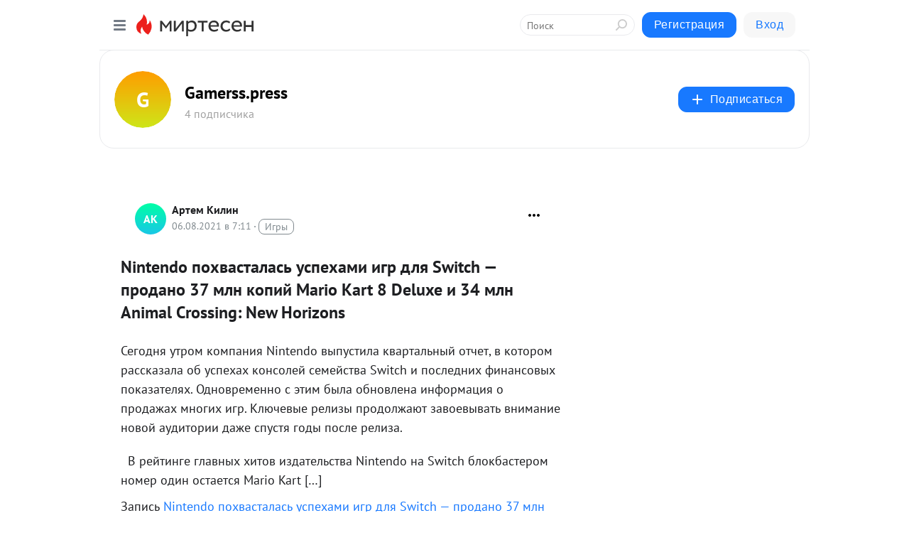

--- FILE ---
content_type: text/html; charset=utf-8
request_url: https://gametrone.mirtesen.ru/blog/43115263643/Nintendo-pohvastalas-uspehami-igr-dlya-Switch-prodano-37-mln-kop
body_size: 28711
content:
<!DOCTYPE html>
<html lang="ru" >
<head>
<meta charset="utf-8" />
<meta name="robots" content="all"/>
<script>window.__SM_COUNTER_ID = 45130;</script>
<title data-react-helmet="true">Nintendo похвасталась успехами игр для Switch — продано 37 млн копий Mario Kart 8 Deluxe и 34 млн Animal Crossing: New Horizons - Gamerss.press - Медиаплатформа МирТесен</title>
<meta name="viewport" content="width=device-width, initial-scale=1"/>

<meta data-react-helmet="true" name="description" content="Сегодня утром компания Nintendo выпустила квартальный отчет, в котором рассказала об успехах консолей семейства Switch и последних финансовых показателях. Одновременно с этим была обновлена информация о продажах многих игр. Ключевые релизы продолжают завоевывать внимание новой аудитории даже спустя - 6 августа - 43115263643 - Медиаплатформа МирТесен"/><meta data-react-helmet="true" name="keywords" content="одноклассники, однокурсники, соседи, сослуживцы, мир тесен, земляки, старые друзья, география, блоги домов, события вокруг, социальная сеть, карта, дом, работа, web 2.0"/><meta data-react-helmet="true" property="og:image" content="https://r1.mt.ru/r2/photo0B1F/20115854231-0/jpeg/bp.jpeg"/><meta data-react-helmet="true" property="og:image:width" content="1200"/><meta data-react-helmet="true" property="og:image:height" content="628"/><meta data-react-helmet="true" property="og:image:alt" content="Nintendo похвасталась успехами игр для Switch — продано 37 млн копий Mario Kart 8 Deluxe и 34 млн Animal Crossing: New Horizons - Gamerss.press - Медиаплатформа МирТесен"/><meta data-react-helmet="true" property="twitter:image" content="https://r1.mt.ru/r2/photo0B1F/20115854231-0/jpeg/bp.jpeg"/><meta data-react-helmet="true" property="vk:image" content="https://r1.mt.ru/r2/photo0B1F/20115854231-0/jpeg/bp.jpeg"/><meta data-react-helmet="true" property="og:description" content="Сегодня утром компания Nintendo выпустила квартальный отчет, в котором рассказала об успехах консолей семейства Switch и последних финансовых показателях. Одновременно с этим была обновлена информация о продажах многих игр. Ключевые релизы продолжают завоевывать внимание новой аудитории даже спустя - 6 августа - 43115263643 - Медиаплатформа МирТесен"/><meta data-react-helmet="true" property="twitter:description" content="Сегодня утром компания Nintendo выпустила квартальный отчет, в котором рассказала об успехах консолей семейства Switch и последних финансовых показателях. Одновременно с этим была обновлена информация о продажах многих игр. Ключевые релизы продолжают завоевывать внимание новой аудитории даже спустя - 6 августа - 43115263643 - Медиаплатформа МирТесен"/><meta data-react-helmet="true" property="og:site_name" content="Gamerss.press - МирТесен"/><meta data-react-helmet="true" property="og:site" content="Gamerss.press - МирТесен"/><meta data-react-helmet="true" property="og:type" content="article"/><meta data-react-helmet="true" property="og:url" content="https://gametrone.ru/nintendo-pohvastalas-uspehami-igr-dlya-switch-prodano-37-mln-kopij-mario-kart-8-deluxe-i-34-mln-animal-crossing-new-horizons/"/><meta data-react-helmet="true" property="og:title" content="Nintendo похвасталась успехами игр для Switch — продано 37 млн копий Mario Kart 8 Deluxe и 34 млн Animal Crossing: New Horizons - Gamerss.press - Медиаплатформа МирТесен"/><meta data-react-helmet="true" property="twitter:card" content="summary_large_image"/><meta data-react-helmet="true" property="twitter:title" content="Nintendo похвасталась успехами игр для Switch — продано 37 млн копий Mario Kart 8 Deluxe и 34 млн Animal Crossing: New Horizons - Gamerss.press - Медиаплатформа МирТесен"/><meta data-react-helmet="true" http-equiv="X-UA-Compatible" content="IE=edge"/><meta data-react-helmet="true" name="viewport" content="width=device-width, initial-scale=1"/><meta data-react-helmet="true" name="yandex_direct" content="1"/><meta data-react-helmet="true" name="yandex-verification" content=""/>
<link data-react-helmet="true" rel="image_src" href="https://r1.mt.ru/r2/photo0B1F/20115854231-0/jpeg/bp.jpeg"/><link data-react-helmet="true" rel="canonical" href="https://gametrone.ru/nintendo-pohvastalas-uspehami-igr-dlya-switch-prodano-37-mln-kopij-mario-kart-8-deluxe-i-34-mln-animal-crossing-new-horizons/"/><link data-react-helmet="true" rel="index" href="https://gametrone.mirtesen.ru"/><link data-react-helmet="true" rel="alternate" type="application/atom+xml" title="Gamerss.press - МирТесен" href="https://gametrone.mirtesen.ru/blog/atom"/><link data-react-helmet="true" rel="alternate" type="application/atom+xml" title="Gamerss.press - МирТесен" href="https://gametrone.mirtesen.ru/blog/rss"/><link data-react-helmet="true" rel="icon" href="/favicon.ico" type="image/x-icon" sizes="16x16"/><link data-react-helmet="true" rel="shortcut icon" href="/favicon.ico" type="image/x-icon" sizes="16x16"/>

<link rel="stylesheet" href="https://alpha.mirtesen.ru/assets/modern/bundle.async.390fc67b829a9a691b15.css" media="print" onload="this.media='all'">
<link rel="stylesheet" href="https://alpha.mirtesen.ru/assets/modern/bundle.blog.2957bd024124c219641e.css" />
</head>
<body >



<div id="root"><div class="app blog-post-page"><div id="layout" class="blog-post-layout"><div id="main-container" class="not-admin"><header id="header"><div class="header-wrapper" style="width:auto"><div class="header-container"><div class="header"><div class="header__navigation"></div></div></div></div></header><div id="three-column-container"><div id="very-left-column" class=""><div class="sticky-wrap" style="left:0"><div class="sticky__content"><div class="left-menu"><div class="left-menu__blog"><div class="left-menu__item left-menu__blog-item"><div class="left-menu__item_title left-menu__item_header">Gamerss.press</div><a class="left-menu__item_element" href="https://gametrone.mirtesen.ru/?utm_referrer=mirtesen.ru">Главная</a><a class="left-menu__item_element" href="https://gametrone.mirtesen.ru/blog">Блог</a></div><div class="left-menu__item left-menu__blog-item"><div class="left-menu__item_title left-menu__item_header"></div><i class="left-menu__item_delimiter"></i><a class="left-menu__item_element" href="https://gametrone.mirtesen.ru/blog/latest">Новые</a><a class="left-menu__item_element" href="https://gametrone.mirtesen.ru/blog/interesting">Лучшие</a><a class="left-menu__item_element" href="https://gametrone.mirtesen.ru/blog/commented">Обсуждаемые</a><a class="left-menu__item_element" href="https://gametrone.mirtesen.ru/comments">Комментарии</a><a class="left-menu__item_element" href="https://gametrone.mirtesen.ru/people">Участники сайта</a></div></div><div class="left-menu__item" id="topics-menu"><div class="left-menu__item_title" id="topics-menu-title">Рубрики</div><a class="left-menu__item_element" href="//mirtesen.ru/topic/cooking?utm_medium=from_left_sidebar"><span><img src="//static.mtml.ru/images/topics/cooking.svg" alt="cooking" loading="lazy" width="16" height="16"/></span><span>Кулинария</span></a><a class="left-menu__item_element" href="//mirtesen.ru/topic/family?utm_medium=from_left_sidebar"><span><img src="//static.mtml.ru/images/topics/family.svg" alt="family" loading="lazy" width="16" height="16"/></span><span>Дети и семья</span></a><a class="left-menu__item_element" href="//mirtesen.ru/topic/show?utm_medium=from_left_sidebar"><span><img src="//static.mtml.ru/images/topics/show.svg" alt="show" loading="lazy" width="16" height="16"/></span><span>Шоу-бизнес</span></a><a class="left-menu__item_element" href="//mirtesen.ru/topic/politics?utm_medium=from_left_sidebar"><span><img src="//static.mtml.ru/images/topics/politics.svg" alt="politics" loading="lazy" width="16" height="16"/></span><span>Политика</span></a><a class="left-menu__item_element" href="//mirtesen.ru/topic/health?utm_medium=from_left_sidebar"><span><img src="//static.mtml.ru/images/topics/health.svg" alt="health" loading="lazy" width="16" height="16"/></span><span>Здоровье</span></a><button class="left-menu__item_button">Показать все<svg class="svg-icon"><use href="/images/icons.svg?v=1768980#angle-down"></use></svg></button></div><div class="left-menu__item"><div class="left-menu__item_title left-menu__item_header"><a href="https://mirtesen.ru/" class="left-menu__item_title-anchor">Моя лента</a></div><a href="https://mirtesen.ru/chats" class="left-menu__item_element left-menu__item_element_chat" target="_self"><span><img src="//static.mtml.ru/images/icons_v2/chats.svg" alt="ЧАТЫ" loading="lazy" width="16" height="16"/></span><span id="chats-tooltip">ЧАТЫ</span></a><a href="https://mirtesen.ru/polls" class="left-menu__item_element left-menu__item_element_poll" target="_self"><span><img src="//static.mtml.ru/images/icons_v2/vote.svg" alt="Опросы" loading="lazy" width="28" height="28"/></span><span id="polls-tooltip">Опросы</span></a><a href="https://mirtesen.ru/bloggers" class="left-menu__item_element" target="_self"><span><img src="//static.mtml.ru/images/icons_v2/IconBloggersColor.svg" alt="Блогеры" loading="lazy" width="17" height="17"/></span><span id="bloggers-tooltip">Блогеры</span></a><a href="https://mirtesen.ru/user-posts" class="left-menu__item_element" target="_self"><span><img src="//static.mtml.ru/images/icons_v2/IconUserContent.svg" alt="Глас народа" loading="lazy" width="16" height="16"/></span><span id="user-posts-tooltip">Глас народа</span></a><a href="https://mirtesen.ru/popular/liked" class="left-menu__item_element" target="_self"><span><img src="//static.mtml.ru/images/icons_v2/IconPopularColor.svg" alt="Популярное" loading="lazy" width="13" height="16"/></span><span id="popular-posts-tooltip">Популярное</span></a><a href="https://mirtesen.ru/popular/commented" class="left-menu__item_element" target="_self"><span><img src="//static.mtml.ru/images/icons_v2/IconDiscussColor.svg" alt="Обсуждаемое" loading="lazy" width="14" height="14"/></span><span id="commented-posts-tooltip">Обсуждаемое</span></a></div><div class="left-menu__item" id="common-menu"><a href="https://k41tv.app.link/sidebarlink" class="btn btn-primary btn-primary_left-menu" target="_blank" id="app-tooltip"><svg class="svg"><use href="/images/icons.svg#app-icon"></use></svg><span class="left-menu__item_element-text">Мессенджер МТ</span></a><a href="https://info.mirtesen.ru/about" class="left-menu__item_element" target="_blank"><span><img src="//static.mtml.ru/images/icons_v2/IconAbout.svg" alt="О компании" loading="lazy" width="9" height="14"/></span><span class="left-menu__item_element-text">О компании</span></a><a href="https://info.mirtesen.ru/glagol" class="left-menu__item_element" target="_blank"><span><img src="//static.mtml.ru/images/icons_v2/icon-glagol.svg" alt="О редакции ГлагоL" loading="lazy" width="8" height="13"/></span><span class="left-menu__item_element-text">О редакции ГлагоL</span></a><a href="https://info.mirtesen.ru/news" class="left-menu__item_element" target="_blank"><span><img src="//static.mtml.ru/images/icons_v2/IconNews.svg" alt="Новости" loading="lazy" width="16" height="14"/></span><span class="left-menu__item_element-text">Новости</span></a><a href="https://info.mirtesen.ru/partners" class="left-menu__item_element" target="_blank"><span><img src="//static.mtml.ru/images/icons_v2/IconPartners.svg" alt="Партнерам" loading="lazy" width="16" height="13"/></span><span class="left-menu__item_element-text">Партнерам</span></a><a href="https://info.mirtesen.ru/promo" class="left-menu__item_element" target="_blank"><span><img src="//static.mtml.ru/images/icons_v2/IconAdvertizing.svg" alt="Рекламодателям" loading="lazy" width="17" height="16"/></span><span class="left-menu__item_element-text">Рекламодателям</span></a><a href="https://mirtesen.ru/feedback/report" class="left-menu__item_element" target="_blank"><span><img src="//static.mtml.ru/images/icons_v2/IconFeedback.svg" alt="Обратная связь" loading="lazy" width="16" height="13"/></span><span class="left-menu__item_element-text">Обратная связь</span></a><a href="https://mirtesen.ru/feedback/report/spam" class="left-menu__item_element" target="_blank"><span><img src="//static.mtml.ru/images/icons_v2/IconSpam.svg" alt="Пожаловаться на спам" loading="lazy" width="15" height="14"/></span><span class="left-menu__item_element-text">Пожаловаться на спам</span></a><a href="https://info.mirtesen.ru/agreement" class="left-menu__item_element" target="_blank"><span><img src="//static.mtml.ru/images/icons_v2/IconAgreement.svg" alt="Соглашение" loading="lazy" width="15" height="16"/></span><span class="left-menu__item_element-text">Соглашение</span></a><a href="https://info.mirtesen.ru/recommendation_rules" class="left-menu__item_element" target="_blank"><span><img src="//static.mtml.ru/images/icons_v2/IconAgreement.svg" alt="Рекомендательные технологии" loading="lazy" width="15" height="16"/></span><span class="left-menu__item_element-text">Рекомендательные технологии</span></a></div></div><p class="recommendation-tech">На информационном ресурсе применяются <a href="https://info.mirtesen.ru/recommendation_rules">рекомендательные технологии</a> (информационные технологии предоставления информации на основе сбора, систематизации и анализа сведений, относящихся к предпочтениям пользователей сети &quot;Интернет&quot;, находящихся на территории Российской Федерации)</p><div class="mt-tizer-ad-block"><div class="partner-block-wrapper"><div id="unit_99821"></div></div></div></div></div></div><div id="content-container"><div id="secondary-header" class="secondary-header secondary-header_blog"><div class="secondary-header__middle"><div id="secondary-header-logo" class="secondary-header__logo-outer"><div class="secondary-header__logo-wrap"><a class="userlogo userlogo_xl" href="//gametrone.mirtesen.ru?utm_referrer=mirtesen.ru" style="background:linear-gradient(hsl(37, 100%, 50%), hsl(67, 80%, 50%))" target="">G</a></div></div><div class="secondary-header__title-wrap"><div class="secondary-header__title-subscribers"><h2 class="secondary-header__title"><a class="secondary-header__title-link" href="//gametrone.mirtesen.ru?utm_referrer=mirtesen.ru" style="color:#000" rel="nofollow">Gamerss.press</a></h2><i class="secondary-header__subscribers">4 подписчика</i></div></div><div><div id="mt-dropdown-menu" class="mt-dropdown-menu"><button appearance="btn" title="Подписаться" type="button" class="mt-dropdown-menu__btn btn btn-primary"><svg class="svg-icon"><use href="/images/icons.svg?v=1768980#cross"></use></svg>Подписаться</button></div></div></div></div><div class="blog-post-item blog-post-item_tile"><div id="double-column-container"><div id="right-column"><div class="partner-block-wrapper"><div id="unit_103944"></div></div><div class="partner-block-wrapper"><div id="unit_103939"></div></div><div class="right-column-comments right-column-comments_blog"><h3 class="right-column-comments__title">Свежие комментарии</h3><ul class="right-column-comments-list"><li class="right-column-comments-item"><a href="https://mirtesen.ru/people/39302235" class="right-column-comments-item__author"><span class="userlogo userlogo_s" href="" style="background:linear-gradient(hsl(122, 100%, 50%), hsl(152, 80%, 50%))" target="">US</span><div class="right-column-comments-item__author__info"><i class="right-column-comments-item__author__name" style="color:hsl(137, 70%, 50%)">Uri Strukow</i><i class="right-column-comments-item__pubdate"></i></div></a><div class="right-column-comments-item__post"><span class="right-column-comments-item__post__message">Когда Чубайса назначили руководителем Роснано, мне начали звонить друзья- зачем и чтобы это значило. Тогда мне ничего...</span><span class="right-column-comments-item__post__title">Военные США первы...</span></div></li><li class="right-column-comments-item"><a href="https://mirtesen.ru/people/550534022" class="right-column-comments-item__author"><span class="userlogo userlogo_s" href="" style="background:linear-gradient(hsl(348, 100%, 50%), hsl(378, 80%, 50%))" target="">ЮМ</span><div class="right-column-comments-item__author__info"><i class="right-column-comments-item__author__name" style="color:hsl(363, 70%, 50%)">Юрий Мешков</i><i class="right-column-comments-item__pubdate"></i></div></a><div class="right-column-comments-item__post"><span class="right-column-comments-item__post__message">Наши туда уже чубайса запустили, так что хрен им с нанопокрытием!</span><span class="right-column-comments-item__post__title">Военные США первы...</span></div></li><li class="right-column-comments-item"><a href="https://mirtesen.ru/people/173931799" class="right-column-comments-item__author"><span class="userlogo userlogo_s" href="" style="background:linear-gradient(hsl(214, 100%, 50%), hsl(244, 80%, 50%))" target="">ИИ</span><div class="right-column-comments-item__author__info"><i class="right-column-comments-item__author__name" style="color:hsl(229, 70%, 50%)">Иван Иванов</i><i class="right-column-comments-item__pubdate"></i></div></a><div class="right-column-comments-item__post"><span class="right-column-comments-item__post__message">и не только рыжего.Клиентов на процедуру тьма -тьмущая....</span><span class="right-column-comments-item__post__title">Военные США первы...</span></div></li></ul></div><div class="partner-block-wrapper"><div id="unit_99810"></div></div><div class="partner-block-wrapper"><div id="unit_95080"></div></div><div class="sticky2" style="top:30px"><div class="partner-block-wrapper"><div id="unit_103947"></div></div></div></div><div id="content-column" class="content-column"><div class="adfox-top"><div class="partner-block-wrapper"><div id="unit_99815"></div></div><div class="partner-block-wrapper"><div id="unit_99815"></div></div></div><article class="blog-post" id="post_43115263643" itemscope="" itemType="http://schema.org/NewsArticle"><meta itemscope="" itemProp="mainEntityOfPage" itemType="https://schema.org/WebPage" itemID="https://gametrone.ru/nintendo-pohvastalas-uspehami-igr-dlya-switch-prodano-37-mln-kopij-mario-kart-8-deluxe-i-34-mln-animal-crossing-new-horizons/" content=""/><meta itemProp="datePublished" content="2021-08-06T07:11:05.000Z"/><meta itemProp="dateModified" content="2021-08-06T07:11:05.000Z"/><span itemscope="" itemType="https://schema.org/Organization" itemProp="publisher"><meta itemProp="name" content="Gamerss.press"/><span itemscope="" itemType="https://schema.org/ImageObject" itemProp="logo"><meta itemProp="url" content="https://alpha.mirtesen.ru/images/mirtesen.jpg"/></span></span><meta itemProp="image" content="https://r1.mt.ru/r2/photo0B1F/20115854231-0/jpeg/bp.jpeg"/><div class="blog-post__header"><div class="blog-post__author" rel="author"><span class="blog-post__author-avatar"><a class="userlogo" href="//mirtesen.ru/people/548047456?utm_referrer=mirtesen.ru" style="background:linear-gradient(hsl(159, 100%, 50%), hsl(189, 80%, 50%))" target="_blank">АК</a></span><div><a class="blog-post__author-name" href="//mirtesen.ru/people/548047456" target="_blank"><span itemProp="author">Артем Килин</span></a><div class="blog-post__info"><div class="blog-post__pubdate"></div><h3 class="blog-post__topic-category-wrapper"><a class="blog-post__topic-category" href="//mirtesen.ru/topic/entertainment?utm_medium=from_headline_topic_button"><span>Игры</span></a></h3></div></div></div><div><button title="Подписаться" class="btn blog-post__header-subscribe btn-primary">Подписаться</button></div><div id="mt-dropdown-menu" class="mt-dropdown-menu context-dropdown"><button type="button" class="mt-dropdown-menu__btn"><svg class="svg-icon"><use href="/images/icons.svg?v=1768980#more"></use></svg></button></div></div><h1 class="blog-post__title" itemProp="headline">Nintendo похвасталась успехами игр для Switch — продано 37 млн копий Mario Kart 8 Deluxe и 34 млн Animal Crossing: New Horizons</h1><div class="partner-block-wrapper"><div id="unit_103965"></div></div><div class="blog-post__text" itemProp="articleBody"><p></p><p>Сегодня утром компания Nintendo выпустила квартальный отчет, в котором рассказала об успехах консолей семейства Switch и последних финансовых показателях. Одновременно с этим была обновлена информация о продажах многих игр. Ключевые релизы продолжают завоевывать внимание новой аудитории даже спустя годы после релиза.<div id="unit_101877"><a href="https://smi2.ru/" ></a></div>
<script type="text/javascript" charset="utf-8">
  (function() {
    var sc = document.createElement('script'); sc.type = 'text/javascript'; sc.async = true;
    sc.src = '//smi2.ru/data/js/101877.js'; sc.charset = 'utf-8';
    var s = document.getElementsByTagName('script')[0]; s.parentNode.insertBefore(sc, s);
  }());
</script>  В рейтинге главных хитов издательства Nintendo на Switch блокбастером номер один остается Mario Kart […]</p> <p>Запись <a rel="nofollow ugc noreferrer noopener" href="https://gametrone.ru/nintendo-pohvastalas-uspehami-igr-dlya-switch-prodano-37-mln-kopij-mario-kart-8-deluxe-i-34-mln-animal-crossing-new-horizons/" target="_blank">Nintendo похвасталась успехами игр для Switch — продано 37 млн копий Mario Kart 8 Deluxe и 34 млн Animal Crossing: New Horizons</a> впервые появилась <a rel="nofollow ugc noreferrer noopener" href="https://gametrone.ru" target="_blank">Новости и обзоры мира игр.</a>.</p><p> <br /></p> <div> <p>Сегодня утром компания <strong>Nintendo</strong> <strong>выпустила квартальный отчет</strong>, в котором рассказала об успехах консолей семейства <strong>Switch </strong>и последних финансовых показателях. Одновременно с этим была обновлена информация о продажах многих игр. <u>Ключевые релизы продолжают завоевывать внимание новой аудитории даже спустя годы после релиза</u>. </p> <p></p><p><iframe width="620" height="340" style="width: 620px; height:340px; max-width:100%;" src="//vnmsaru.mirtesen.ru/vn/user-video/iframe/?id=2142359" frameborder="0" allowfullscreen="" scrolling="no"></iframe></p> <p>В рейтинге главных хитов издательства Nintendo на Switch блокбастером номер один остается <strong>Mario Kart 8 Deluxe</strong> — продажи гоночного монстра достигли отметки в <u>37,08 млн копий</u> по состоянию на 30 июня 2021 года (если считать продажи с версией для Wii U, <u>то они перевали за значение в 45 миллионов</u>). Вторую строчку с результатом в <u>33,89 млн</u> занимает симулятор жизни <strong>Animal Crossing: New Horizons</strong>, а тройку лидеров закрывает файтинг <strong>Super Smash Bros. Ultimate </strong>— <u>его купили уже 24,77 млн раз</u>.  </p> <p>Главное изменение последних трех месяцев — инновационный гибрид RPG и спортивного симулятора<strong> Ring Fit Adventure </strong>обошел платформер <strong>New Super Mario Bros.<div id="unit_103966"><a href="https://smi2.ru/" ></a></div>
<script type="text/javascript" charset="utf-8">
  (function() {
    var sc = document.createElement('script'); sc.type = 'text/javascript'; sc.async = true;
    sc.src = '//smi2.ru/data/js/103966.js'; sc.charset = 'utf-8';
    var s = document.getElementsByTagName('script')[0]; s.parentNode.insertBefore(sc, s);
  }());
</script> Deluxe </strong>и закрепился в десятке самых продаваемых игр от Nintendo для Switch с тиражом в <u>11,26 млн копий</u>.</p> <p></p><p><iframe width="620" height="340" style="width: 620px; height:340px; max-width:100%;" src="//vnmsaru.mirtesen.ru/vn/user-video/iframe/?id=2142353" frameborder="0" allowfullscreen="" scrolling="no"></iframe></p> <p><u>Самые продаваемые игры от Nintendo для Switch на 30 июня 2021 года (в скобках указаны их продажи по миру за последние три месяца)</u>:</p> <ol> <li>Mario Kart 8 Deluxe — <strong>37,080,000</strong> (+1,690,000)</li> <li>Animal Crossing: New Horizons — <strong>33,890,000</strong> (+1,260,000)</li> <li>Super Smash Bros. Ultimate — <strong>24,770,000</strong> (+930,000)</li> <li>The Legend of Zelda: Breath of the Wild — <strong>23,200,000</strong> (+920,000)</li> <li>Pokemon Sword &amp; Shield — <strong>21,850,000</strong> (+750,000)</li> <li>Super Mario Odyssey — <strong>21,400,000</strong> (+580,000)</li> <li>Super Mario Party — <strong>15,720,000</strong> (+930,000)</li> <li>Pokemon: Let’s Go, Pikachu! &amp; Let’s Go, Eevee! — <strong>13,570,000</strong> (+290,000)</li> <li>Splatoon 2 — <strong>12,450,000</strong> (+240,000)</li> <li>Ring Fit Adventure — <strong>11,260,000</strong> (+1,150,000)</li> </ol> <p></p><p><iframe width="620" height="340" style="width: 620px; height:340px; max-width:100%;" src="//vnmsaru.mirtesen.ru/vn/user-video/iframe/?id=2142356" frameborder="0" allowfullscreen="" scrolling="no"></iframe></p> <p>Nintendo также рассказала о продажах своих игр для Switch, выпущенных в 2021 году и преодолевших к 30 июня отметку в 1,000,000 копий.</p> <ul> <li>Super Mario 3D World + Bowser’s Fury — <strong>6,680,000</strong> (+1,090,000)</li> <li>New Pokemon Snap — <strong>2,070,000</strong> (без учета продаж на территории Японии)</li> <li>Mario Golf: Super Rush — <strong>1,340,000</strong> (самая быстропродаваемая игра в истории серии)</li> <li>Miitopia — <strong>1,040,000</strong> </li> </ul> <p><strong>Читайте также</strong>: <strong>Nintendo Switch устремилась к продажам в 100 миллионов консолей — игроки уже купили почти 90</strong>.</p> </div> <p><br /><br /><a rel="nofollow ugc noreferrer noopener" href="https://gamemag.ru/news/158818/switch-exclusives-sales-q1-2021-2022" target="_blank">Source link </a></p> <p>Запись <a rel="nofollow ugc noreferrer noopener" href="https://gametrone.ru/nintendo-pohvastalas-uspehami-igr-dlya-switch-prodano-37-mln-kopij-mario-kart-8-deluxe-i-34-mln-animal-crossing-new-horizons/" target="_blank">Nintendo похвасталась успехами игр для Switch — продано 37 млн копий Mario Kart 8 Deluxe и 34 млн Animal Crossing: New Horizons</a> впервые появилась <a rel="nofollow ugc noreferrer noopener" href="https://gametrone.ru" target="_blank">Новости и обзоры мира игр.</a>.</p></div><div id="panda_player" class="panda-player"></div><div class="blog-post__source"><a href="https://gametrone.mirtesen.ru/url?e=simple_click&amp;blog_post_id=43115263643&amp;url=[base64]" target="_blank">Ссылка на первоисточник</a></div><div class="blog-post__subscribe"><p class="blog-post__subscribe-text">Понравилась статья? Подпишитесь на канал, чтобы быть в курсе самых интересных материалов</p><a href="#" class="btn btn-primary">Подписаться</a></div><ul class="mt-horizontal-menu mt-horizontal-menu_list mt-horizontal-menu_multiline-left post-tags"><li><a href="/hashtags/Wii" class="tag-label-2 tag-label-2_sm"><span>Wii</span></a><meta itemProp="about" content="Wii"/></li><li><a href="/hashtags/%D0%A0%D0%B5%D1%86%D0%B5%D0%BD%D0%B7%D0%B8%D0%B8" class="tag-label-2 tag-label-2_sm"><span>Рецензии</span></a><meta itemProp="about" content="Рецензии"/></li></ul><div class="blog-post__footer"><div class="post-controls"><div><div class="post-actions"><div class="post-actions__push"></div></div></div></div></div><span></span></article><nav class="pagination"><ul class="blog-post__pagination"><li><a href="https://gametrone.mirtesen.ru/blog/43818812164/DNS-segodnya-snova-budet-prodavat-PS5-v-tom-chisle-tsifrovyie-ve?utm_referrer=mirtesen.ru"><span class="blog-post__pagination__arrow">←</span>Предыдущая тема</a></li><li class="blog-post__pagination__symbol"> | </li><li><a href="https://gametrone.mirtesen.ru/blog/43465304609/V-Steam-stali-vremenno-besplatnyimi-srazu-3-igryi-V-odnoy-iz-nih?utm_referrer=mirtesen.ru">Следующая тема<span class="blog-post__pagination__arrow">→</span></a></li></ul></nav><div class="partner-block-wrapper"><div id="unit_103916"></div></div><span></span><div class="adfox-outer blog-post-item__ad-block"><div class="partner-block-wrapper"><div id="unit_99816"></div></div></div></div></div><div class="blog-post-bottom-partners"><div class="partner-block-wrapper"><div id="unit_103941"></div></div><div class="partner-block-wrapper"><div id="unit_95079"></div></div><div class="partner-block-wrapper"><div id="unit_95031"></div></div></div></div></div></div></div><div style="position:fixed;bottom:50px;right:0;cursor:pointer;transition-duration:0.2s;transition-timing-function:linear;transition-delay:0s;z-index:10;display:none"><div id="scroll-top"><div>наверх</div></div></div></div><div></div></div></div>
<div id="messenger-portal" class="messenger-embedded"></div>
<script>window.__PRELOADED_STATE__ = {"blogDomain":{},"promotion":{"popup":{},"activeTab":"platform","sections":{"platform":{"title":"Реклама на Платформе","isMenu":true,"changed":false,"forDevs":true},"settings":{"title":"Настройки рекламы","isMenu":true,"changed":false,"forDevs":true},"item":{"title":"Редактирование объекта","isMenu":false,"changed":false,"forDevs":true},"itemAdd":{"title":"Добавление объекта","isMenu":false,"changed":false,"forDevs":true},"deposit":{"title":"Пополнение баланса","isMenu":false,"changed":false,"forDevs":true},"stats":{"title":"Статистика рекламы","isMenu":true,"changed":false,"forDevs":true}},"changed":{"platform":false,"settings":false,"item":false,"stats":false},"data":{"platform":"","settings":{"currentBalance":0,"spentBalance":0,"groupItem":{"id":null,"status":"STATUS_PENDING","dateStart":null,"dateEnd":null,"fullClicksLimit":null,"dayClicksLimit":null,"clickPrice":null,"utmSource":null,"utmMedium":null,"utmCampaign":null,"targetGeoIds":null,"targetIsMale":null,"targetAgeMin":null,"targetAgeMax":null,"targetTime":null,"title":null,"canChangeStatus":null,"inRotation":false,"fullClicks":0,"dayClicks":0},"blogpostItems":[]},"item":{"id":null,"status":"STATUS_PENDING","dateStart":null,"dateEnd":null,"fullClicksLimit":null,"dayClicksLimit":null,"clickPrice":null,"utmSource":null,"utmMedium":null,"utmCampaign":null,"targetGeoIds":null,"targetIsMale":null,"targetAgeMin":null,"targetAgeMax":null,"targetTime":null,"title":null,"canChangeStatus":null,"inRotation":false,"fullClicks":0,"dayClicks":0},"itemAdd":{"url":null},"deposit":{"value":""},"stats":{"periodFrom":"2025-12-31","periodTo":"2026-01-20"}},"errors":{}},"editComments":{"activeTab":"stats","sections":{"stats":{"title":"Статистика","isMenu":true,"changed":false,"forDevs":true},"settings":{"title":"Настройки","isMenu":true,"changed":false,"forDevs":true}},"changed":{"stats":false,"settings":false},"data":{"stats":{"periodFrom":"2026-01-13","periodTo":"2026-01-20"},"settings":{"applyForCommentsEnabled":0,"commonEnabled":0,"siteEnabled":0,"keyWords":[]}},"errors":{}},"actionVote":{},"header":{"sidebarEnabled":false,"sidebarIsOpen":false},"messageNotifications":{"items":[],"startFrom":0,"nextFrom":0,"hasMoreItems":true,"busy":false},"activityNotifications":{"items":[],"nextFrom":"","hasMoreItems":true,"busy":false},"headerSearch":{"value":"","result":{"people":[],"groups":[],"posts":[]},"isLoading":false,"hasResults":false},"rssEditor":{"editKey":null,"type":"add","loading":{"defaultImage":false},"values":{"maxTextLength":0,"publicationDelay":0,"useFullText":false,"useShortDesctiption":false,"ignoreMediaTags":false,"rssSourceLink":"","autoRefreshImportedThemes":false,"pregTemplateTextSearch":"","pregTemplateTextChange":"","xpathLongText":"","xpathImage":"","showCategory":"","importCategory":"","keepImages":false,"keepLinks":false,"keepIframes":false,"useEmbedCode":false,"useYandexTurbo":false,"addYandexGenreTags":false,"loadingTimout":0,"hideSourceLink":false,"defaultImage":""}},"telegramEditor":{"editKey":null,"type":"add","values":{"username":null,"signature":""}},"auth":{"user":null,"groupPrivileges":{},"viewedTooltips":{}},"authForm":{"isBusy":false,"widgetId":"0","instances":{"0":{"isOpen":false,"activeTab":"login","callAndSmsLimits":{"apiLimits":{"smsAllowed":true,"callAllowed":true,"smsTimeLimitExceededMsg":"","callTimeLimitExceededMsg":""},"timers":{}},"params":{"login":{"phone":"","code":"","mode":"SMS","step":"","errorMap":{}},"loginByEmail":{"email":"","password":"","remember":"on","step":"","errorMap":{}},"registration":{"name":"","lastname":"","email":"","phone":"","code":"","mode":"SMS","step":"","errorMap":{}},"registrationByEmail":{"email":"","name":"","phone":"","code":"","mode":"SMS","step":"","errorMap":{}},"password":{"email":"","errorMap":{}}}}}},"blogModerators":{"staff":[],"popup":{"popupType":null,"userInfo":null},"errors":{},"radioBtnValue":null},"logoEditor":{"image":null,"allowZoomOut":false,"position":{"x":0.5,"y":0.5},"scale":1,"rotate":0,"borderRadius":0,"width":100,"height":100,"border":0,"isEmpty":true,"type":"blog"},"headerBackgroundEditor":{"image":null,"type":"blog","allowZoomOut":false,"position":{"x":0.5,"y":0.5},"scale":1,"rotate":0,"borderRadius":0,"blogHeight":240,"profileHeight":240,"border":0,"isEmpty":true},"titleEditor":{"title":""},"secondaryHeader":{"logoSwitcher":false,"titleSwitcher":false,"backgroundSwitcher":false,"logoEditor":false,"titleEditor":false,"backgroundEditor":false},"blogMenuSettings":{"isChanged":false,"menuItems":[],"currentIndex":null,"menuItem":{},"staticWidgetsToRemove":[],"context":{"add":{"title":"Добавление раздела","saveButton":"Добавить"},"edit":{"title":"Раздел: ","saveButton":"Сохранить","remove":"Удалить раздел"}},"errors":{}},"siteSettings":{},"siteSettingsLeftMenu":{"sitesDropdown":false},"promotionLeftMenu":{},"editCommentsLeftMenu":{},"blogPostList":{"searchValue":"","search":{"results":[],"page":0,"hasMore":true,"isLoading":false},"blogPostList":[],"hasMoreItems":true,"page":1,"title":"","tag":"","period":"","before":"","after":"","status":"","sort":""},"blogPostEditor":{"id":null,"title":"","text":"","inProcess":false,"sign":"","disableComments":false,"tags":[],"tagSuggestions":[],"errors":[],"publishTime":null,"referenceUrl":"","nextBtnUrl":"","pushBtnUrl":"","pushBtnText":"","doFollowLinks":0,"pulse":0,"draft":false,"preloaderVisible":true,"errorMessage":{"isVisible":false,"text":"Произошла ошибка. Попробуйте еще раз или свяжитесь со службой поддержки."},"showPollEditor":false,"pollTab":"default","sentToModeration":false,"foundPolls":[],"foundPollsOffset":0,"hasMorePolls":true,"pollId":null},"actionModifyPostPopup":{"isOpen":false,"popupType":"","id":null,"deletedList":{},"approveList":{}},"rightColumnPosts":[],"rightColumnComments":[{"id":123643102,"text":"Когда Чубайса назначили руководителем Роснано, мне начали звонить друзья- зачем и чтобы это значило. Тогда мне ничего не пришло на ум, кроме как- это как украсть бесконечно большие деньги под нечто бесконечно малое. Что касается данной статьи, то это ни о чем. Уменьшение технологических зазоров ведет к уменьшению конкретного чипа, увеличению транзисторов на кристалле, уменьшению энергопотребления... но не влечет за собой более ничего. Чем меньше зазор и больше частота, тем быстрее чип сгорит, значит о гиперзвуке, например, вопрос не идет. Равно как не идет и об огромном количестве военных задач, кроме уменьшения размеров вычислительных модулей. Но логика-то при этом не улучшится. И те задачи, которые не решили на компьютере весом в сто тонн, не решат на компьютере весом в пятьдесят тонн. Вот и все. Единственное, что они сделают, это встроят вычислительный модуль в пулю, но есть нюанс- самые эффективные двигатели для этой пули делают в России. А так как именно размер двигателя определяет размер изделия, то уменьшение вычислителя при сохранении логики ни к чему не приведет.","date":1664640096,"blog_post":{"id":43506109237,"title":"Военные США первыми получат передовые чипы, выполненные по техпроцессу Intel 18A”","seo_url":"//gametrone.mirtesen.ru/blog/43506109237/Voennyie-SSHA-pervyimi-poluchat-peredovyie-chipyi-vyipolnennyie-?utm_referrer=mirtesen.ru"},"user":{"cover":null,"count_friends":null,"id":39302235,"url":"//mirtesen.ru/people/39302235","display_name":"Uri Strukow","photo_original":null},"images":[],"formattedDates":{"iso":"2022-10-01T16:01:36.000Z","ver1":"1 октября, 19:01","ver2":"01.10.2022 в 19:01","ver3":"1 окт., 19:01"}},{"id":123643065,"text":"Наши туда уже чубайса запустили, так что хрен им с нанопокрытием!","date":1664639665,"blog_post":{"id":43506109237,"title":"Военные США первыми получат передовые чипы, выполненные по техпроцессу Intel 18A”","seo_url":"//gametrone.mirtesen.ru/blog/43506109237/Voennyie-SSHA-pervyimi-poluchat-peredovyie-chipyi-vyipolnennyie-?utm_referrer=mirtesen.ru"},"user":{"cover":null,"count_friends":null,"id":550534022,"url":"//mirtesen.ru/people/550534022","display_name":"Юрий Мешков","photo_original":null},"images":[],"formattedDates":{"iso":"2022-10-01T15:54:25.000Z","ver1":"1 октября, 18:54","ver2":"01.10.2022 в 18:54","ver3":"1 окт., 18:54"}},{"id":123643033,"text":"и не только рыжего.Клиентов на процедуру тьма -тьмущая....","date":1664639323,"blog_post":{"id":43506109237,"title":"Военные США первыми получат передовые чипы, выполненные по техпроцессу Intel 18A”","seo_url":"//gametrone.mirtesen.ru/blog/43506109237/Voennyie-SSHA-pervyimi-poluchat-peredovyie-chipyi-vyipolnennyie-?utm_referrer=mirtesen.ru"},"user":{"cover":null,"count_friends":null,"id":173931799,"url":"//mirtesen.ru/people/173931799","display_name":"Иван Иванов","photo_original":null},"images":[],"formattedDates":{"iso":"2022-10-01T15:48:43.000Z","ver1":"1 октября, 18:48","ver2":"01.10.2022 в 18:48","ver3":"1 окт., 18:48"}}],"rightColumnGallery":{"total":0,"images":[]},"blogPost":{"id":43115263643,"title":"Nintendo похвасталась успехами игр для Switch — продано 37 млн копий Mario Kart 8 Deluxe и 34 млн Animal Crossing: New Horizons","url":"//gametrone.mirtesen.ru/blog/43115263643?utm_referrer=mirtesen.ru","seo_url":"//gametrone.mirtesen.ru/blog/43115263643/Nintendo-pohvastalas-uspehami-igr-dlya-Switch-prodano-37-mln-kop?utm_referrer=mirtesen.ru","canonical_url":"https://gametrone.ru/nintendo-pohvastalas-uspehami-igr-dlya-switch-prodano-37-mln-kopij-mario-kart-8-deluxe-i-34-mln-animal-crossing-new-horizons/","created":1628234195,"date":1628233865,"publish_time":null,"status":"STATUS_ACTIVE","isTitleHidden":false,"preview_text":"Сегодня утром компания Nintendo выпустила квартальный отчет, в котором рассказала об успехах консолей семейства Switch и последних финансовых показателях. Одновременно с этим была обновлена информация о продажах многих игр. Ключевые релизы продолжают завоевывать внимание новой аудитории даже спустя","comments_count":0,"post_type":"post","likes":{"count":0,"user_likes":0,"can_like":0,"marks_pluses":0,"marks_minuses":0,"user_like_attr":null,"like_attr_ids":[]},"from_id":548047456,"from":{"id":548047456,"display_name":"Артем Килин","url":"//mirtesen.ru/people/548047456","photo_original":null,"isAuthenticAccount":false},"group":{"display_name":"Gamerss.press","url":"//gametrone.mirtesen.ru","photo_original":null,"id":30700549064,"canViewBlogPostCreator":true,"showSubscribersAmount":true,"is_subscribed":false,"is_member":false,"is_owner":false,"is_staff":false,"created":1621086458},"attachments":[{"photo":{"id":20115854231,"photo_original":"//mtdata.ru/u2/photo0B1F/20115854231-0/original.jpeg","title":"Mario Kart 8 Deluxe Overview Trailer - Nintendo Switch","width":480,"height":360}}],"modified":1760015342,"is_draft":false,"is_queued":false,"topic":"entertainment","tags":["Wii","Рецензии"],"close_comments":false,"marks_count":0,"reposts":0,"recommendations":"[]","foreignPollId":null,"isSlider":null,"padRedirectUrl":"https://mirtesen.ru/url?e=pad_click&pad_page=0&blog_post_id=43115263643&announce=1","editorStatus":"EDITOR_STATUS_NONE","extraData":null,"notificationsCanBeSent":true,"notificationsSent":false,"notificationsWillBeSent":false,"notificationsLimit":4,"text":"\x3cp>\x3c/p>\x3cp>Сегодня утром компания Nintendo выпустила квартальный отчет, в котором рассказала об успехах консолей семейства Switch и последних финансовых показателях. Одновременно с этим была обновлена информация о продажах многих игр. Ключевые релизы продолжают завоевывать внимание новой аудитории даже спустя годы после релиза.  В рейтинге главных хитов издательства Nintendo на Switch блокбастером номер один остается Mario Kart […]\x3c/p>\n\x3cp>Запись \x3ca rel=\"nofollow ugc noreferrer noopener\" href=\"https://gametrone.ru/nintendo-pohvastalas-uspehami-igr-dlya-switch-prodano-37-mln-kopij-mario-kart-8-deluxe-i-34-mln-animal-crossing-new-horizons/\" target=\"_blank\">Nintendo похвасталась успехами игр для Switch — продано 37 млн копий Mario Kart 8 Deluxe и 34 млн Animal Crossing: New Horizons\x3c/a> впервые появилась \x3ca rel=\"nofollow ugc noreferrer noopener\" href=\"https://gametrone.ru\" target=\"_blank\">Новости и обзоры мира игр.\x3c/a>.\x3c/p>\x3cp> \x3cbr />\x3c/p>\n\x3cdiv>\n\x3cp>Сегодня утром компания \x3cstrong>Nintendo\x3c/strong> \x3cstrong>выпустила квартальный отчет\x3c/strong>, в котором рассказала об успехах консолей семейства \x3cstrong>Switch \x3c/strong>и последних финансовых показателях. Одновременно с этим была обновлена информация о продажах многих игр. \x3cu>Ключевые релизы продолжают завоевывать внимание новой аудитории даже спустя годы после релиза\x3c/u>. \x3c/p>\n\x3cp>\x3c/p>\x3cp>\x3ciframe width=\"620\" height=\"340\" style=\"width: 620px; height:340px; max-width:100%;\" src=\"//vnmsaru.mirtesen.ru/vn/user-video/iframe/?id=2142359\" frameborder=\"0\" allowfullscreen=\"\" scrolling=\"no\">\x3c/iframe>\x3c/p>\n\x3cp>В рейтинге главных хитов издательства Nintendo на Switch блокбастером номер один остается \x3cstrong>Mario Kart 8 Deluxe\x3c/strong> — продажи гоночного монстра достигли отметки в \x3cu>37,08 млн копий\x3c/u> по состоянию на 30 июня 2021 года (если считать продажи с версией для Wii U, \x3cu>то они перевали за значение в 45 миллионов\x3c/u>). Вторую строчку с результатом в \x3cu>33,89 млн\x3c/u> занимает симулятор жизни \x3cstrong>Animal Crossing: New Horizons\x3c/strong>, а тройку лидеров закрывает файтинг \x3cstrong>Super Smash Bros. Ultimate \x3c/strong>— \x3cu>его купили уже 24,77 млн раз\x3c/u>.  \x3c/p>\n\x3cp>Главное изменение последних трех месяцев — инновационный гибрид RPG и спортивного симулятора\x3cstrong> Ring Fit Adventure \x3c/strong>обошел платформер \x3cstrong>New Super Mario Bros. Deluxe \x3c/strong>и закрепился в десятке самых продаваемых игр от Nintendo для Switch с тиражом в \x3cu>11,26 млн копий\x3c/u>.\x3c/p>\n\x3cp>\x3c/p>\x3cp>\x3ciframe width=\"620\" height=\"340\" style=\"width: 620px; height:340px; max-width:100%;\" src=\"//vnmsaru.mirtesen.ru/vn/user-video/iframe/?id=2142353\" frameborder=\"0\" allowfullscreen=\"\" scrolling=\"no\">\x3c/iframe>\x3c/p>\n\x3cp>\x3cu>Самые продаваемые игры от Nintendo для Switch на 30 июня 2021 года (в скобках указаны их продажи по миру за последние три месяца)\x3c/u>:\x3c/p>\n\x3col>\n\x3cli>Mario Kart 8 Deluxe — \x3cstrong>37,080,000\x3c/strong> (+1,690,000)\x3c/li>\n\x3cli>Animal Crossing: New Horizons — \x3cstrong>33,890,000\x3c/strong> (+1,260,000)\x3c/li>\n\x3cli>Super Smash Bros. Ultimate — \x3cstrong>24,770,000\x3c/strong> (+930,000)\x3c/li>\n\x3cli>The Legend of Zelda: Breath of the Wild — \x3cstrong>23,200,000\x3c/strong> (+920,000)\x3c/li>\n\x3cli>Pokemon Sword &amp; Shield — \x3cstrong>21,850,000\x3c/strong> (+750,000)\x3c/li>\n\x3cli>Super Mario Odyssey — \x3cstrong>21,400,000\x3c/strong> (+580,000)\x3c/li>\n\x3cli>Super Mario Party — \x3cstrong>15,720,000\x3c/strong> (+930,000)\x3c/li>\n\x3cli>Pokemon: Let’s Go, Pikachu! &amp; Let’s Go, Eevee! — \x3cstrong>13,570,000\x3c/strong> (+290,000)\x3c/li>\n\x3cli>Splatoon 2 — \x3cstrong>12,450,000\x3c/strong> (+240,000)\x3c/li>\n\x3cli>Ring Fit Adventure — \x3cstrong>11,260,000\x3c/strong> (+1,150,000)\x3c/li>\n\x3c/ol>\n\x3cp>\x3c/p>\x3cp>\x3ciframe width=\"620\" height=\"340\" style=\"width: 620px; height:340px; max-width:100%;\" src=\"//vnmsaru.mirtesen.ru/vn/user-video/iframe/?id=2142356\" frameborder=\"0\" allowfullscreen=\"\" scrolling=\"no\">\x3c/iframe>\x3c/p>\n\x3cp>Nintendo также рассказала о продажах своих игр для Switch, выпущенных в 2021 году и преодолевших к 30 июня отметку в 1,000,000 копий.\x3c/p>\n\x3cul>\n\x3cli>Super Mario 3D World + Bowser’s Fury — \x3cstrong>6,680,000\x3c/strong> (+1,090,000)\x3c/li>\n\x3cli>New Pokemon Snap — \x3cstrong>2,070,000\x3c/strong> (без учета продаж на территории Японии)\x3c/li>\n\x3cli>Mario Golf: Super Rush — \x3cstrong>1,340,000\x3c/strong> (самая быстропродаваемая игра в истории серии)\x3c/li>\n\x3cli>Miitopia — \x3cstrong>1,040,000\x3c/strong>\n\x3c/li>\n\x3c/ul>\n\x3cp>\x3cstrong>Читайте также\x3c/strong>: \x3cstrong>Nintendo Switch устремилась к продажам в 100 миллионов консолей — игроки уже купили почти 90\x3c/strong>.\x3c/p>\n\x3c/div>\n\x3cp>\x3cbr />\x3cbr />\x3ca href=\"https://gamemag.ru/news/158818/switch-exclusives-sales-q1-2021-2022\" target=\"_blank\" rel=\"nofollow ugc noreferrer noopener\">Source link \x3c/a>\x3c/p>\n\x3cp>Запись \x3ca rel=\"nofollow ugc noreferrer noopener\" href=\"https://gametrone.ru/nintendo-pohvastalas-uspehami-igr-dlya-switch-prodano-37-mln-kopij-mario-kart-8-deluxe-i-34-mln-animal-crossing-new-horizons/\" target=\"_blank\">Nintendo похвасталась успехами игр для Switch — продано 37 млн копий Mario Kart 8 Deluxe и 34 млн Animal Crossing: New Horizons\x3c/a> впервые появилась \x3ca rel=\"nofollow ugc noreferrer noopener\" href=\"https://gametrone.ru\" target=\"_blank\">Новости и обзоры мира игр.\x3c/a>.\x3c/p>","formattedText":"\x3cp>\x3c/p>\x3cp>Сегодня утром компания Nintendo выпустила квартальный отчет, в котором рассказала об успехах консолей семейства Switch и последних финансовых показателях. Одновременно с этим была обновлена информация о продажах многих игр. Ключевые релизы продолжают завоевывать внимание новой аудитории даже спустя годы после релиза.  В рейтинге главных хитов издательства Nintendo на Switch блокбастером номер один остается Mario Kart […]\x3c/p>\n\x3cp>Запись \x3ca rel=\"nofollow ugc noreferrer noopener\" href=\"https://gametrone.ru/nintendo-pohvastalas-uspehami-igr-dlya-switch-prodano-37-mln-kopij-mario-kart-8-deluxe-i-34-mln-animal-crossing-new-horizons/\" target=\"_blank\">Nintendo похвасталась успехами игр для Switch — продано 37 млн копий Mario Kart 8 Deluxe и 34 млн Animal Crossing: New Horizons\x3c/a> впервые появилась \x3ca rel=\"nofollow ugc noreferrer noopener\" href=\"https://gametrone.ru\" target=\"_blank\">Новости и обзоры мира игр.\x3c/a>.\x3c/p>\x3cp> \x3cbr />\x3c/p>\n\x3cdiv>\n\x3cp>Сегодня утром компания \x3cstrong>Nintendo\x3c/strong> \x3cstrong>выпустила квартальный отчет\x3c/strong>, в котором рассказала об успехах консолей семейства \x3cstrong>Switch \x3c/strong>и последних финансовых показателях. Одновременно с этим была обновлена информация о продажах многих игр. \x3cu>Ключевые релизы продолжают завоевывать внимание новой аудитории даже спустя годы после релиза\x3c/u>. \x3c/p>\n\x3cp>\x3c/p>\x3cp>\x3ciframe width=\"620\" height=\"340\" style=\"width: 620px; height:340px; max-width:100%;\" src=\"//vnmsaru.mirtesen.ru/vn/user-video/iframe/?id=2142359\" frameborder=\"0\" allowfullscreen=\"\" scrolling=\"no\">\x3c/iframe>\x3c/p>\n\x3cp>В рейтинге главных хитов издательства Nintendo на Switch блокбастером номер один остается \x3cstrong>Mario Kart 8 Deluxe\x3c/strong> — продажи гоночного монстра достигли отметки в \x3cu>37,08 млн копий\x3c/u> по состоянию на 30 июня 2021 года (если считать продажи с версией для Wii U, \x3cu>то они перевали за значение в 45 миллионов\x3c/u>). Вторую строчку с результатом в \x3cu>33,89 млн\x3c/u> занимает симулятор жизни \x3cstrong>Animal Crossing: New Horizons\x3c/strong>, а тройку лидеров закрывает файтинг \x3cstrong>Super Smash Bros. Ultimate \x3c/strong>— \x3cu>его купили уже 24,77 млн раз\x3c/u>.  \x3c/p>\n\x3cp>Главное изменение последних трех месяцев — инновационный гибрид RPG и спортивного симулятора\x3cstrong> Ring Fit Adventure \x3c/strong>обошел платформер \x3cstrong>New Super Mario Bros. Deluxe \x3c/strong>и закрепился в десятке самых продаваемых игр от Nintendo для Switch с тиражом в \x3cu>11,26 млн копий\x3c/u>.\x3c/p>\n\x3cp>\x3c/p>\x3cp>\x3ciframe width=\"620\" height=\"340\" style=\"width: 620px; height:340px; max-width:100%;\" src=\"//vnmsaru.mirtesen.ru/vn/user-video/iframe/?id=2142353\" frameborder=\"0\" allowfullscreen=\"\" scrolling=\"no\">\x3c/iframe>\x3c/p>\n\x3cp>\x3cu>Самые продаваемые игры от Nintendo для Switch на 30 июня 2021 года (в скобках указаны их продажи по миру за последние три месяца)\x3c/u>:\x3c/p>\n\x3col>\n\x3cli>Mario Kart 8 Deluxe — \x3cstrong>37,080,000\x3c/strong> (+1,690,000)\x3c/li>\n\x3cli>Animal Crossing: New Horizons — \x3cstrong>33,890,000\x3c/strong> (+1,260,000)\x3c/li>\n\x3cli>Super Smash Bros. Ultimate — \x3cstrong>24,770,000\x3c/strong> (+930,000)\x3c/li>\n\x3cli>The Legend of Zelda: Breath of the Wild — \x3cstrong>23,200,000\x3c/strong> (+920,000)\x3c/li>\n\x3cli>Pokemon Sword &amp; Shield — \x3cstrong>21,850,000\x3c/strong> (+750,000)\x3c/li>\n\x3cli>Super Mario Odyssey — \x3cstrong>21,400,000\x3c/strong> (+580,000)\x3c/li>\n\x3cli>Super Mario Party — \x3cstrong>15,720,000\x3c/strong> (+930,000)\x3c/li>\n\x3cli>Pokemon: Let’s Go, Pikachu! &amp; Let’s Go, Eevee! — \x3cstrong>13,570,000\x3c/strong> (+290,000)\x3c/li>\n\x3cli>Splatoon 2 — \x3cstrong>12,450,000\x3c/strong> (+240,000)\x3c/li>\n\x3cli>Ring Fit Adventure — \x3cstrong>11,260,000\x3c/strong> (+1,150,000)\x3c/li>\n\x3c/ol>\n\x3cp>\x3c/p>\x3cp>\x3ciframe width=\"620\" height=\"340\" style=\"width: 620px; height:340px; max-width:100%;\" src=\"//vnmsaru.mirtesen.ru/vn/user-video/iframe/?id=2142356\" frameborder=\"0\" allowfullscreen=\"\" scrolling=\"no\">\x3c/iframe>\x3c/p>\n\x3cp>Nintendo также рассказала о продажах своих игр для Switch, выпущенных в 2021 году и преодолевших к 30 июня отметку в 1,000,000 копий.\x3c/p>\n\x3cul>\n\x3cli>Super Mario 3D World + Bowser’s Fury — \x3cstrong>6,680,000\x3c/strong> (+1,090,000)\x3c/li>\n\x3cli>New Pokemon Snap — \x3cstrong>2,070,000\x3c/strong> (без учета продаж на территории Японии)\x3c/li>\n\x3cli>Mario Golf: Super Rush — \x3cstrong>1,340,000\x3c/strong> (самая быстропродаваемая игра в истории серии)\x3c/li>\n\x3cli>Miitopia — \x3cstrong>1,040,000\x3c/strong>\n\x3c/li>\n\x3c/ul>\n\x3cp>\x3cstrong>Читайте также\x3c/strong>: \x3cstrong>Nintendo Switch устремилась к продажам в 100 миллионов консолей — игроки уже купили почти 90\x3c/strong>.\x3c/p>\n\x3c/div>\n\x3cp>\x3cbr />\x3cbr />\x3ca rel=\"nofollow ugc noreferrer noopener\" href=\"https://gamemag.ru/news/158818/switch-exclusives-sales-q1-2021-2022\" target=\"_blank\">Source link \x3c/a>\x3c/p>\n\x3cp>Запись \x3ca rel=\"nofollow ugc noreferrer noopener\" href=\"https://gametrone.ru/nintendo-pohvastalas-uspehami-igr-dlya-switch-prodano-37-mln-kopij-mario-kart-8-deluxe-i-34-mln-animal-crossing-new-horizons/\" target=\"_blank\">Nintendo похвасталась успехами игр для Switch — продано 37 млн копий Mario Kart 8 Deluxe и 34 млн Animal Crossing: New Horizons\x3c/a> впервые появилась \x3ca rel=\"nofollow ugc noreferrer noopener\" href=\"https://gametrone.ru\" target=\"_blank\">Новости и обзоры мира игр.\x3c/a>.\x3c/p>","reference_url":"https://gametrone.mirtesen.ru/url?e=simple_click&blog_post_id=43115263643&url=[base64]","reference_url_original":"https://gametrone.ru/nintendo-pohvastalas-uspehami-igr-dlya-switch-prodano-37-mln-kopij-mario-kart-8-deluxe-i-34-mln-animal-crossing-new-horizons/?utm_source=rss&utm_medium=rss&utm_campaign=nintendo-pohvastalas-uspehami-igr-dlya-switch-prodano-37-mln-kopij-mario-kart-8-deluxe-i-34-mln-animal-crossing-new-horizons","prevPostUrl":"https://gametrone.mirtesen.ru/blog/43465304609/V-Steam-stali-vremenno-besplatnyimi-srazu-3-igryi-V-odnoy-iz-nih?utm_referrer=mirtesen.ru","nextPostUrl":"https://gametrone.mirtesen.ru/blog/43818812164/DNS-segodnya-snova-budet-prodavat-PS5-v-tom-chisle-tsifrovyie-ve?utm_referrer=mirtesen.ru","formattedDates":{"iso":"2021-08-06T07:11:05.000Z","ver1":"6 августа, 10:11","ver2":"06.08.2021 в 10:11","ver3":"6 авг., 10:11"},"images":[{"main":true,"url":"//mtdata.ru/u2/photo0B1F/20115854231-0/original.jpeg","width":480,"height":360}],"videos":[],"shared_post":null,"mentionedPersons":null,"topicKey":"entertainment"},"blogMember":{"usedSearch":false,"activeTab":"rating","tabs":{},"staff":{},"search":{}},"aggregator":{"items":[],"page":0,"hasMore":true},"leftMenu":{"listSites":{"mySubscriptions":{"items":[],"total":0,"hideMoreButton":0},"mySites":{"items":[],"total":0,"hideMoreButton":0}},"listFriends":{"hideMoreButton":0,"items":[]},"listTopics":[{"key":"cooking","text":"Кулинария","theme":true},{"key":"family","text":"Дети и семья","theme":true},{"key":"show","text":"Шоу-бизнес","theme":true},{"key":"politics","text":"Политика","theme":true},{"key":"health","text":"Здоровье","theme":true},{"key":"IT","text":"IT","theme":true},{"key":"auto","text":"Авто-мото","theme":true},{"key":"finance","text":"Бизнес и финансы","theme":true},{"key":"animals","text":"В мире животных","theme":true},{"key":"military","text":"Военное дело","theme":true},{"key":"home","text":"Дом/Дача","theme":true},{"key":"entertainment","text":"Игры","theme":true},{"key":"history","text":"История","theme":true},{"key":"cinema","text":"Кино","theme":true},{"key":"beauty","text":"Красота","theme":true},{"key":"culture","text":"Культура","theme":true},{"key":"realty","text":"Недвижимость","theme":true},{"key":"society","text":"Общество","theme":true},{"key":"fishing","text":"Охота и рыбалка","theme":true},{"key":"technology","text":"Прогресс","theme":true},{"key":"career","text":"Работа","theme":true},{"key":"humor","text":"Развлечения","theme":true},{"key":"ad","text":"Реклама","theme":true},{"key":"religion","text":"Религия","theme":true},{"key":"sport","text":"Спорт","theme":true},{"key":"tourism","text":"Туризм","theme":true},{"key":"photo","text":"Фото","theme":true},{"key":"all","text":"Разное","theme":false}],"blogMenu":{"menuItems":[{"url":"https://gametrone.mirtesen.ru/?utm_referrer=mirtesen.ru","tags":"","type":"posts","title":"Главная","context":"default","stop_tags":"","module_type":"GroupsItem","module_title":"Блог","main_widget_id":"GroupsItemdefaultBlogPosts","secondary":false,"width":0},{"url":"https://gametrone.mirtesen.ru/blog","tags":"","type":"posts","title":"Блог","context":"default","stop_tags":"","module_type":"BlogPosts","module_title":"","main_widget_id":"BlogPostsdefaultBlogPostsContent","secondary":false,"width":0}],"activeItem":null},"profileMenu":{"menuItems":[],"activeItem":null},"url":null,"initialCount":5,"loadCount":10,"isDropdownVisible":false},"actionBlogPostNotify":{"isOpen":false,"id":null,"message":""},"blogCommentPage":{"items":[],"hasMoreItems":true,"page":0,"userStatus":null,"showModal":false,"modalCommentId":null},"groups":{"ratedGroups":[],"page":1,"hasMore":true,"period":"PERIOD_MONTH","order":"ORDER_BY_UNIQUE_VISITORS","searchValue":""},"stat":{"promoBalance":null,"wagesPromoBonuses":null,"wagesTotalBalance":null,"loading":false,"current":{"period":"PERIOD_TODAY","periodFrom":"2025-12-20","periodTo":"2026-01-21","timeframe":"TIMEFRAME_HOURS","timeframeEnabledMask":".*"},"objectId":null,"rows":[],"wages":[],"total":{},"viewsStat":{},"activeStat":"general"},"app":{"ip":"18.191.148.232","scope":"blog","disableAll":false,"disableYandexAnalytics":false,"originalUrl":"/blog/43115263643/Nintendo-pohvastalas-uspehami-igr-dlya-Switch-prodano-37-mln-kop","hideAdBlocks":false,"isModernBrowser":true,"isMobile":false,"req":{"ip":"18.191.148.232","port":80,"userAgent":"Mozilla/5.0 (Macintosh; Intel Mac OS X 10_15_7) AppleWebKit/537.36 (KHTML, like Gecko) Chrome/131.0.0.0 Safari/537.36; ClaudeBot/1.0; +claudebot@anthropic.com)","cookies":{},"headers":{"connection":"upgrade","host":"gametrone.mirtesen.ru","x-geoip2-geoname-id":"4509177","x-geoip2-country":"US","x-geoip2-city":"Columbus","x-real-ip":"18.191.148.232","x-forwarded-for":"18.191.148.232","x-forwarded-proto":"https","pragma":"no-cache","cache-control":"no-cache","upgrade-insecure-requests":"1","user-agent":"Mozilla/5.0 (Macintosh; Intel Mac OS X 10_15_7) AppleWebKit/537.36 (KHTML, like Gecko) Chrome/131.0.0.0 Safari/537.36; ClaudeBot/1.0; +claudebot@anthropic.com)","accept":"text/html,application/xhtml+xml,application/xml;q=0.9,image/webp,image/apng,*/*;q=0.8,application/signed-exchange;v=b3;q=0.9","sec-fetch-site":"none","sec-fetch-mode":"navigate","sec-fetch-user":"?1","sec-fetch-dest":"document","accept-encoding":"gzip, deflate, br"},"query":{},"params":{"0":"/Nintendo-pohvastalas-uspehami-igr-dlya-Switch-prodano-37-mln-kop","postId":"43115263643","suffix":"/Nintendo-pohvastalas-uspehami-igr-dlya-Switch-prodano-37-mln-kop"},"browser":{"name":"chrome","version":"131.0.0","os":"Mac OS","type":"browser"},"protocol":"https","host":"gametrone.mirtesen.ru","originalUrl":"/blog/43115263643/Nintendo-pohvastalas-uspehami-igr-dlya-Switch-prodano-37-mln-kop","lightApp":false,"mobileApp":false,"deviceType":"desktop","isMobile":false,"specialSource":false},"metrics":{"yandexMetricaAccountId":null,"yandexWebmasterCheckingMetatag":null,"statMediaId":null},"site":{"id":30700549064,"display_name":"Gamerss.press","slogan":"Новости, обзоры, видео компьютерных, консольных, мобильных, MMORPG игр, компьютерное железо и многое другое…\n\nВсе материалы на данном сайте взяты из открытых источников — имеют обратную ссылку на материал в интернете или присланы посетителями сайта и предоставляются исключительно в ознакомительных целях.\n\nПрава на материалы принадлежат их владельцам. Администрация сайта ответственности за содержание материала не несет.","url":"https://gametrone.mirtesen.ru/blog/43115263643/Nintendo-pohvastalas-uspehami-igr-dlya-Switch-prodano-37-mln-kop","photo":null,"tags":null,"members_count":4,"showSubscribersAmount":true,"is_member":false,"is_subscribed":false,"is_admin":false,"is_owner":false,"is_staff":false,"isBlocked":false,"date_wages_start":null,"can_view_members":true,"canComment":false,"canVote":null,"can_join":false,"canAddPostWithoutApprove":false,"canAddPost":false,"canViewBlogPostCreator":true,"canViewContent":true,"smi2SiteId":null,"smi2RightBlock":null,"smi2BottomBlock":null,"smi2BottomBlock2":null,"smi2BottomBlock3":null,"smi2BottomBlock4":null,"smi2BlogPostBlock":null,"hideBanners":false,"hideBottomPad":false,"ramblerTop100CounterId":null,"mainDomain":"//gametrone.mirtesen.ru"},"siteBuilder":{"rev":"1.01","head":{"meta":["\x3cmeta http-equiv=\"X-UA-Compatible\" content=\"IE=edge\"/>","\x3cmeta name=\"viewport\" content=\"width=device-width, initial-scale=1\"/>","\x3cmeta name=\"yandex_direct\" content=\"1\"/>","\x3cmeta name=\"yandex-verification\" content=\"\"/>"],"title":"Nintendo похвасталась успехами игр для Switch — продано 37 млн копий Mario Kart 8 Deluxe и 34 млн Animal Crossing: New Horizons"},"layout":{"props":[],"style":[],"elements":[]},"header":{"props":[],"style":[],"elements":[]},"footer":{"props":[],"style":[],"elements":[]},"veryLeftColumn":{"props":[],"style":[],"elements":[]},"veryRightColumn":{"props":[],"style":[],"elements":[]},"mainLogo":{"props":{"image":null},"style":[]},"mainHeader":{"props":{"image":"//mtdata.ru/u2/photo8AC8/20266059367-0/original.jpeg","title":"Gamerss.press","slogan":"Новости, обзоры, видео компьютерных, консольных, мобильных, MMORPG игр, компьютерное железо и многое другое…\n\nВсе материалы на данном сайте взяты из открытых источников — имеют обратную ссылку на материал в интернете или присланы посетителями сайта и предоставляются исключительно в ознакомительных целях.\n\nПрава на материалы принадлежат их владельцам. Администрация сайта ответственности за содержание материала не несет.","favicon":null},"style":[]},"mainMenu":{"items":[{"url":"https://gametrone.mirtesen.ru/?utm_referrer=mirtesen.ru","tags":"","type":"posts","title":"Главная","context":"default","stop_tags":"","module_type":"GroupsItem","module_title":"Блог","main_widget_id":"GroupsItemdefaultBlogPosts","secondary":false,"width":0},{"url":"https://gametrone.mirtesen.ru/blog","tags":"","type":"posts","title":"Блог","context":"default","stop_tags":"","module_type":"BlogPosts","module_title":"","main_widget_id":"BlogPostsdefaultBlogPostsContent","secondary":false,"width":0}]},"mainContent":{"props":[],"style":[],"elements":[]},"mainDomain":"gametrone.mirtesen.ru","yaMetricsGlobal":{"ver":2,"params":{"id":54481189,"clickmap":true,"trackLinks":true,"accurateTrackBounce":true,"webvisor":false},"userParams":{"interests":"cooking"}},"smi2":{"blockId":82631,"siteId":null},"htmlFooter":{"text":null,"enabled":false},"htmlHeader":{"text":null,"enabled":false},"yaMetricsSite":[]},"groupBlogPostsModule":{"allowVoteVislvl":4,"allowContentVislvl":0,"allowCommentVislvl":4,"allowViewCreatorVislvl":null,"premoderation":null},"page":"blogPost","layout":"BlogPostLayout","postTopic":"entertainment","meta":{"title":"Nintendo похвасталась успехами игр для Switch — продано 37 млн копий Mario Kart 8 Deluxe и 34 млн Animal Crossing: New Horizons - Gamerss.press - Медиаплатформа МирТесен","description":"Сегодня утром компания Nintendo выпустила квартальный отчет, в котором рассказала об успехах консолей семейства Switch и последних финансовых показателях. Одновременно с этим была обновлена информация о продажах многих игр. Ключевые релизы продолжают завоевывать внимание новой аудитории даже спустя - 6 августа - 43115263643  - Медиаплатформа МирТесен","link":"https://gametrone.ru/nintendo-pohvastalas-uspehami-igr-dlya-switch-prodano-37-mln-kopij-mario-kart-8-deluxe-i-34-mln-animal-crossing-new-horizons/","image":"//mtdata.ru/u2/photo0B1F/20115854231-0/original.jpeg","canonical":"https://gametrone.ru/nintendo-pohvastalas-uspehami-igr-dlya-switch-prodano-37-mln-kopij-mario-kart-8-deluxe-i-34-mln-animal-crossing-new-horizons/"}},"staticPage":{"title":"","html":""},"blogPostNotifications":{"updatedAt":"","expandOptions":false,"expandList":false,"hasMore":false,"isEmpty":null,"page":0,"list":[],"offset":0},"blogPostNotification":{"show":false,"data":{}},"plainPostEditor":{},"mtPoll":{"poll":[]},"personSettings":{"activeTab":"personal","sections":{"personal":{"title":"Мои данные","isMenu":true,"changed":false},"contacts":{"title":"Контактная информация","isMenu":true,"changed":false},"privacy":{"title":"Приватность и уведомления","isMenu":true,"changed":false},"password":{"title":"Смена пароля","isMenu":true,"changed":false},"siteblacklist":{"title":"Сайты в черном списке","isMenu":true,"changed":false},"peopleblacklist":{"title":"Люди в черном списке","isMenu":true,"changed":false},"confirm":{"title":"Подтвердите свой номер мобильного телефона","isMenu":false,"changed":false}},"data":{"personal":{"userName":"","userSurname":"","userPseudonym":"","userStatus":"","userBirthday":"","userBirthdayMonth":"","userBirthdayYear":"","userGender":"","education":"","familyStatus":"","profession":"","favoriteMusic":"","favoriteFilms":"","favoriteBooks":"","favoriteFood":"","favoriteGames":"","favoriteOther":""},"contacts":{"personEmail":"","addEmail":"","addMessengerICQ":"","addMessengerSkype":"","addMessengerYaOnline":"","addMessengerGooglePlus":"","addMessengerMailAgent":"","addMailSocial":"","addFacebookSocial":"","addVkSocial":"","addOkSocial":"","addMobilePhone":"","addHomePhone":"","addWorkPhone":"","otherInfoInput":"","otherSitesInput":"","socialNetworks":{},"emails":{}},"privacy":{"aboutTodayThemes":true,"aboutFriendsAndNewMessage":true,"aboutComments":true,"aboutPhotos":true,"aboutSites":true,"wasInvited":"","languageSelection":0},"password":{"oldPassword":"","nextPassword":"","nextPasswordRepeat":"","showPassword":false},"confirm":{"phone":"","phoneConfirmCode":"","resending":false,"confirmSmsSent":false},"tools":{"buttonCode":"\x3ca href=\"https://mirtesen.ru/people/me?post=https://mirtesen.ru\" style=\"text-decoration: none; display: inline-block; position: relative; top: 4px;\">\x3cdiv style=\"display: table-cell; vertical-align: middle;\">\x3cimg src=\"https://static.mtml.ru/images/share_button.png\"/>\x3c/div>\x3cb style=\"color: black; font-family: Arial; font-size: 14px; display: table-cell; padding-left: 3px; vertical-align: middle;\">МирТесен\x3c/b>\x3c/a>"},"invitefriends":{"searchInput":""},"siteblacklist":{},"peopleblacklist":{}},"errors":{},"valid":{}},"personPostList":{"posts":[],"nextOffset":0,"hasMoreItems":true,"currentUserPostId":null,"page":0},"personFriends":{"search":"","tab":"friends","inProcess":false,"tabData":{"friends":{"title":"Друзья","url":"/people/[MT_USER_ID]/friends","data":[],"page":1,"hasMore":false,"count":0,"tooltip":"Ваши друзья"},"incoming-requests":{"title":"Входящие","url":"/people/[MT_USER_ID]/friends/incoming-requests","data":[],"page":1,"hasMore":false,"count":0,"tooltip":"Люди хотят добавить вас в друзья"},"outgoing-requests":{"title":"Исходящие","url":"/people/[MT_USER_ID]/friends/outgoing-requests","data":[],"page":1,"hasMore":false,"count":0,"tooltip":"Ваши предложения дружить"},"recommended":{"title":"Рекомендуемые","url":"/people/[MT_USER_ID]/friends/recommended","data":[],"page":1,"hasMore":false,"count":0,"tooltip":"Вы можете знать этих людей"}}},"personPublications":{"publications":[],"page":0,"hasMoreItems":true},"personEvents":{"events":[],"hasMoreItems":true,"page":1},"personProfile":{"profileInfo":{},"friends":[],"sites":[],"photos":[],"videos":[],"popup":{"isOpen":false,"text":"Успешно сохранено","buttonText":"ОК","reload":true,"redirect":false}},"personPrivateMedia":{"items":[],"page":1,"hasMoreItems":false},"personSites":{"page":1,"hasMoreItems":true},"personComments":{"lastMessageId":null,"hasMoreItems":true,"comments":[]},"accountConsolidation":{"accountConsolidation":null},"pad":{"topicKey":null,"filter":"selected"},"platformPostList":{"posts":[],"hasMoreItems":true,"page":0,"sort":"latest"},"platformPost":{"newsPost":[]},"topicPostList":{"topicKey":null,"filter":"selected"},"topicPartnerPost":{"post":null,"isOpen":false},"topicModeration":{"isOpen":false,"isBusy":false,"topic":null,"list":null,"currentBlogPostId":null,"nextEditorStatus":null},"recoveryPassword":{"isEmailSent":false,"emailError":"","inputValue":{"pass1":"","pass2":"","email":""}},"footerCatFish":{"postsScrolled":0},"indexMainAuthorized":{"posts":[],"nonFriendPostIds":[],"hasMore":false,"nextOffset":0,"feedId":null,"activeTab":"main","hiddenPosts":[]},"pollList":{"polls":[],"currentFilter":"new","page":0,"hasMore":true,"recordsOnPage":0,"hiddenPolls":{}},"blogPostRecommended":{"items":[],"hasMoreItems":true,"count":6,"nextOffset":0,"isLoading":false},"voteAction":{},"voteList":{"activeId":null},"blogSubscription":{"30700549064":{"isMember":false,"isSubscribed":false,"isOwner":false,"isBlocked":false}},"popularPostsList":{},"bloggersPostsList":{},"commentatorList":{},"reposterList":{},"userCard":{},"feedback":{"showModal":false,"type":"feedback","category":0,"title":"","email":"","message":"","activeTab":"form","tickets":[],"currentTicket":null,"inProcess":false,"errors":{}},"userFriendship":{},"activitiesList":{"items":[],"nextFrom":"","hasMore":true},"createSitePage":{"domain":"","similarDomains":[],"name":"","tagLine":"","description":"","keywords":"","logo":null,"inProcess":false,"successMessage":{},"errorMessage":{}},"postTiles":{"blogPostBottom":{"posts":[],"posts2":[],"hasMore":true,"page":1,"recordsOnPage":54,"hiddenPosts":[],"topicKey":"entertainment","filter":"unselected"}},"v2Comments":{},"logoutModal":{"showModal":false,"redirectUrl":""},"pymk":{"recommendedFriends":[]},"topAuthors":{"userList":[],"hasMore":true,"offset":0,"showCount":4},"mtSearch":{"activeTab":"all","searchValue":"","isLoading":false,"tabs":{"all":{"title":"Все","url":"/search"},"people":{"title":"Люди","url":"/search/people"},"groups":{"title":"Каналы","url":"/search/groups"},"posts":{"title":"Публикации","url":"/search/posts"}},"tabData":{"people":{"data":[],"page":1,"hasMore":true},"groups":{"data":[],"page":1,"hasMore":true},"posts":{"data":[],"page":1,"hasMore":true}}},"userInterests":{"topics":[],"tags":[],"interests":{},"activeTab":"selected","inProcess":false,"search":{"isActive":false,"inProcess":false,"results":{"topic":[],"tag":[]}}},"testApi":{"csrJwt":null,"csrJwtButNoRefresh":null,"ssrJwt":null,"loaded":false,"postId":null,"csrLogin":false,"ssrLogin":false},"hashtagPostList":{"loadType":null,"posts":[],"tag":"","tagId":null,"hasMore":true,"offset":0},"reasonsForShowing":{},"channelIndex":{"items":[],"nextOffset":0,"hasMoreItems":true,"currentUserPostId":null,"page":0},"channelPost":{"mainPost":null,"currenPostId":null,"feedPosts":[],"relatedPosts":[],"visiblePosts":[],"currentPostId":null},"richPostEditor":{"id":null,"title":"","text":"","geo":{"status":"auto","tagId":null},"channel":null,"canSelectChannel":false,"canSubmit":false},"videoList":{},"videoOne":{},"videoRecommendations":{},"testDraftJs":{},"channelEditor":{"isMobile":false,"key":0,"isOpen":false,"isReady":true,"inProcess":false,"isDirty":false,"infoDirty":false,"showGeo":false,"header":{"title":""},"info":{"id":null,"name":"","title":"","description":"","isNameAvailable":true,"errors":{},"originalName":"","originalTitle":"","originalDescription":""},"content":{"tags":[],"tagSuggestions":[]},"isDeleteModalOpen":false,"isNoChannelModalOpen":false,"noChannelSource":null,"telegramEdit":{"importKey":null,"name":"","errors":{}},"telegramList":{"imports":[]},"vkList":{"imports":[]},"vkEdit":{"username":"","signature":"","errors":{}},"metrics":{"yandexMetrics":"","liveInternet":"","errors":{}},"geoPosition":{}},"channelCoverEditor":{"isOpen":false},"channelAvatarEditor":{"isOpen":false},"myChannels":{"tab":"subscribedChannels","ownedChannels":[],"subscribedChannels":{"items":[],"nextOffset":0,"hasMore":true},"blacklistedChannels":[]},"channelVeryTopTags":{"showUserModal":false,"showTopicModal":false,"searchResults":[],"geoTags":[],"tags":[],"searchInProccess":false,"headerTags":[],"isReady":false},"mtSearchResults":{"query":"","activeTab":"posts","isLoading":false,"posts":{"results":[],"page":0,"hasMore":true},"geo":{"results":[],"page":0,"hasMore":true},"channels":{"results":[],"page":0,"hasMore":true}},"mtPersonSettings":{"key":0,"isDirty":false,"isOpen":false,"isMobile":false,"isReady":false,"inProcess":false,"header":{"title":"","avatar":null},"info":{"name":"","lastname":"","nickname":"","birthday":null,"sex":null,"description":"","career":"","errors":{}},"auth":{"email":"","phone":"","newPhone":"+","newEmail":"","code":"","errors":{}},"foreignAuth":{"mailru":false,"vk":false,"ok":false},"privacy":{},"password":{"oldPassword":"","newPassword":"","newPasswordRepeat":"","errors":{}}},"veryTopHeader":{"very-top-header":{"searchActive":false},"post-popup-very-top-header":{"searchActive":false}},"postFeed":{"type":null,"items":[],"offset":0,"limit":3,"hasMoreItems":true,"page":0,"params":{}},"channelSubscribeAction":{},"post2Top":{"posts":{}},"geoPosition":{"inProcess":true,"isReady":false,"user":{"osmTag":{},"ip":{}},"post":{"osmTag":{}}},"onboarding":{"topics":[],"selectedTopics":[],"showSwitch":false,"currentTab":null,"geoTab":"user-start"},"mtPersonIndex":{"person":null,"tab":"comments","comments":[],"channels":[],"hasMoreComments":false,"commentOffset":0},"topicPostsPage":{}}</script>
<script>window.v2Topics = [{"key":"accidents","title":"Происшествия","description":null,"color":"#E9EAED","avatar":"/images/topics/accidents.svg","href":"/topic/accidents","subTopics":[{"key":"accidents_and_crashes","title":"Аварии и ДТП","href":"/topic/accidents-and-crashes"},{"key":"accidents_scandals_and_investigations","title":"Скандалы и расследования","href":"/topic/accidents-scandals-and-investigations"},{"key":"catastrophes_and_emergencies","title":"Катастрофы и ЧП","href":"/topic/catastrophes-and-emergencies"},{"key":"celebrity_incidents","title":"Происшествия со знаменитостями","href":"/topic/celebrity-incidents"},{"key":"crime","title":"Криминал и преступления","href":"/topic/crime"},{"key":"cyber_incidents","title":"Кибер-инциденты","href":"/topic/cyber-incidents"},{"key":"fires","title":"Пожары","href":"/topic/fires"},{"key":"fraud","title":"Мошенничество","href":"/topic/fraud"},{"key":"industrial_incidents","title":"Происшествия на производстве","href":"/topic/industrial-incidents"},{"key":"natural_disasters","title":"Стихийные бедствия","href":"/topic/natural-disasters"},{"key":"public_transport_incidents","title":"Инциденты в общественном транспорте","href":"/topic/public-transport-incidents"},{"key":"search_and_rescue_operations","title":"Поисково-спасательные операции","href":"/topic/search-and-rescue-operations"},{"key":"social_media_resonance","title":"Резонанс в соцсетях","href":"/topic/social-media-resonance"}]},{"key":"animals","title":"В мире животных","description":null,"color":"#FCE4D2","avatar":"/images/topics/animals.svg","href":"/topic/animals","subTopics":[{"key":"animal_behavior_and_intelligence","title":"Повадки и интеллект животных","href":"/topic/animal-behavior-and-intelligence"},{"key":"animal_facts","title":"Интересные факты о животных","href":"/topic/animal-facts"},{"key":"animal_nutrition","title":"Питание животных","href":"/topic/animal-nutrition"},{"key":"care_and_maintenance","title":"Уход и содержание","href":"/topic/care-and-maintenance"},{"key":"cats","title":"Кошки","href":"/topic/cats"},{"key":"dogs","title":"Собаки","href":"/topic/dogs"},{"key":"kennels_and_zoos","title":"Питомники и зоопарки","href":"/topic/kennels-and-zoos"},{"key":"pet_grooming_and_style","title":"Груминг и стиль питомцев","href":"/topic/pet-grooming-and-style"},{"key":"pets","title":"Домашние питомцы","href":"/topic/pets"},{"key":"training_and_upbringing","title":"Дрессировка и воспитание","href":"/topic/training-and-upbringing"},{"key":"veterinary","title":"Ветеринария","href":"/topic/veterinary"},{"key":"wildlife","title":"Дикая природа","href":"/topic/wildlife"}]},{"key":"auto","title":"Авто мото","description":null,"color":"#F6D2D2","avatar":"/images/topics/auto.svg","href":"/topic/auto","subTopics":[{"key":"auto_accidents","title":"Аварии","href":"/topic/auto-accidents"},{"key":"car_accessories","title":"Автоаксессуары","href":"/topic/car-accessories"},{"key":"car_market_news","title":"Новинки авторынка","href":"/topic/car-market-news"},{"key":"car_prices","title":"Цены на авто","href":"/topic/car-prices"},{"key":"car_repairs","title":"Ремонт авто","href":"/topic/car-repairs"},{"key":"car_travel","title":"Автопутешествия","href":"/topic/car-travel"},{"key":"driving_tips","title":"Советы по вождению","href":"/topic/driving-tips"},{"key":"electric_and_hybrid_cars","title":"Электромобили и гибриды","href":"/topic/electric-and-hybrid-cars"},{"key":"insurance_and_fines","title":"Страхование и штрафы","href":"/topic/insurance-and-fines"},{"key":"motorcycles_and_bikes","title":"Мотоциклы и мототехника","href":"/topic/motorcycles-and-bikes"},{"key":"off_road","title":"Внедорожье","href":"/topic/off-road"},{"key":"test_drives","title":"Тест-драйвы","href":"/topic/test-drives"},{"key":"tuning","title":"Автотюнинг","href":"/topic/tuning"},{"key":"used_cars","title":"Подержанные автомобили","href":"/topic/used-cars"}]},{"key":"beauty","title":"Красота","description":null,"color":"#FBD6E9","avatar":"/images/topics/beauty.svg","href":"/topic/beauty","subTopics":[{"key":"anti_aging_care","title":"Антивозрастной уход","href":"/topic/anti-aging-care"},{"key":"beauty_news","title":"Новинки красоты","href":"/topic/beauty-news"},{"key":"beauty_skin_care","title":"Уход за кожей","href":"/topic/beauty-skin-care"},{"key":"body_care","title":"Уход за телом","href":"/topic/body-care"},{"key":"cosmetology_procedures","title":"Процедуры косметологии","href":"/topic/cosmetology-procedures"},{"key":"hair_care","title":"Уход за волосами","href":"/topic/hair-care"},{"key":"korean_cosmetics","title":"Корейская косметика","href":"/topic/korean-cosmetics"},{"key":"makeup","title":"Макияж","href":"/topic/makeup"},{"key":"masks_and_serums","title":"Маски сыворотки","href":"/topic/masks-and-serums"},{"key":"mens_care","title":"Мужской уход","href":"/topic/mens-care"},{"key":"natural_cosmetics","title":"Натуральная косметика","href":"/topic/natural-cosmetics"},{"key":"perfumery_and_scents","title":"Парфюмерия и ароматы","href":"/topic/perfumery-and-scents"},{"key":"problem_skin","title":"Проблемная кожа","href":"/topic/problem-skin"},{"key":"sport_and_beauty","title":"Спорт красота","href":"/topic/sport-and-beauty"}]},{"key":"career","title":"Работа","description":null,"color":"#FCE4D2","avatar":"/images/topics/career.svg","href":"/topic/career","subTopics":[{"key":"career_growth","title":"Карьерный рост","href":"/topic/career-growth"},{"key":"career_own_business","title":"Свой бизнес","href":"/topic/career-own-business"},{"key":"corporate_jobs","title":"Работа в компаниях","href":"/topic/corporate-jobs"},{"key":"education_and_courses","title":"Образование и курсы","href":"/topic/education-and-courses"},{"key":"interview_questions","title":"Вопросы на собеседовании","href":"/topic/interview-questions"},{"key":"job_search","title":"Поиск работы","href":"/topic/job-search"},{"key":"labor_law","title":"Трудовое право","href":"/topic/labor-law"},{"key":"motivation_and_productivity","title":"Мотивация и продуктивность","href":"/topic/motivation-and-productivity"},{"key":"professions_overview","title":"Обзор профессий","href":"/topic/professions-overview"},{"key":"remote_work","title":"Удаленная работа","href":"/topic/remote-work"},{"key":"student_vacancies","title":"Студенческие вакансии","href":"/topic/student-vacancies"},{"key":"work_abroad","title":"Работа за границей","href":"/topic/work-abroad"},{"key":"work_relations","title":"Отношения в коллективе","href":"/topic/work-relations"}]},{"key":"cinema","title":"Кино","description":null,"color":"#E9EAED","avatar":"/images/topics/cinema.svg","href":"/topic/cinema","subTopics":[{"key":"actors_and_directors","title":"Актеры и режиссеры","href":"/topic/actors-and-directors"},{"key":"animation_and_cartoons","title":"Анимация мультфильмы","href":"/topic/animation-and-cartoons"},{"key":"book_adaptations","title":"Экранизации книг","href":"/topic/book-adaptations"},{"key":"cinema_classics","title":"Классика кино","href":"/topic/cinema-classics"},{"key":"film_festivals_and_awards","title":"Кинофестивали и награды","href":"/topic/film-festivals-and-awards"},{"key":"filming_process","title":"Съемочный процесс","href":"/topic/filming-process"},{"key":"movies","title":"Фильмы","href":"/topic/movies"},{"key":"national_cinema","title":"Национальное кино","href":"/topic/national-cinema"},{"key":"premieres","title":"Премьеры","href":"/topic/premieres"},{"key":"reviews","title":"Рецензии и обзоры","href":"/topic/reviews"},{"key":"series_and_streaming","title":"Сериалы и стриминги","href":"/topic/series-and-streaming"},{"key":"short_films","title":"Короткометражное кино","href":"/topic/short-films"},{"key":"trailers_and_teasers","title":"Трейлеры и тизеры","href":"/topic/trailers-and-teasers"},{"key":"what_to_watch","title":"Что посмотреть","href":"/topic/what-to-watch"}]},{"key":"cooking","title":"Кулинария","description":null,"color":"#E4EDCE","avatar":"/images/topics/cooking.svg","href":"/topic/cooking","subTopics":[{"key":"baking_cakes","title":"Выпечка торты","href":"/topic/baking-cakes"},{"key":"budget_dishes","title":"Бюджетные блюда","href":"/topic/budget-dishes"},{"key":"child_nutrition","title":"Детское питание","href":"/topic/child-nutrition"},{"key":"cooking_healthy_nutrition","title":"Здоровое питание","href":"/topic/cooking-healthy-nutrition"},{"key":"desserts_sweets","title":"Десерты сладости","href":"/topic/desserts-sweets"},{"key":"drinks_and_cocktails","title":"Напитки коктейли","href":"/topic/drinks-and-cocktails"},{"key":"food_photos","title":"Фото блюд","href":"/topic/food-photos"},{"key":"grills","title":"Мангалы гриль","href":"/topic/grills"},{"key":"kitchen_appliances","title":"Кухонная техника","href":"/topic/kitchen-appliances"},{"key":"master_classes","title":"Мастер классы","href":"/topic/master-classes"},{"key":"national_cuisines","title":"Национальные кухни","href":"/topic/national-cuisines"},{"key":"quick_dishes","title":"Быстрые блюда","href":"/topic/quick-dishes"},{"key":"seasonal_products","title":"Сезонные продукты","href":"/topic/seasonal-products"},{"key":"simple_recipes","title":"Простые рецепты","href":"/topic/simple-recipes"},{"key":"street_food","title":"Уличная еда","href":"/topic/street-food"},{"key":"vegan_recipes","title":"Веганские рецепты","href":"/topic/vegan-recipes"},{"key":"winter_preserves","title":"Заготовки на зиму","href":"/topic/winter-preserves"}]},{"key":"culture","title":"Культура","description":null,"color":"#D1E4FF","avatar":"/images/topics/culture.svg","href":"/topic/culture","subTopics":[{"key":"architecture","title":"Архитектура","href":"/topic/architecture"},{"key":"books","title":"Книги","href":"/topic/books"},{"key":"classical_music","title":"Классическая музыка","href":"/topic/classical-music"},{"key":"digital_art","title":"Цифровое искусство","href":"/topic/digital-art"},{"key":"exhibitions_and_art","title":"Выставки и искусство","href":"/topic/exhibitions-and-art"},{"key":"fashion_and_designers","title":"Мода и дизайнеры","href":"/topic/fashion-and-designers"},{"key":"festivals","title":"Фестивали","href":"/topic/festivals"},{"key":"history_of_art","title":"История искусства","href":"/topic/history-of-art"},{"key":"literary_awards","title":"Литературные премии","href":"/topic/literary-awards"},{"key":"modern_music","title":"Современная музыка","href":"/topic/modern-music"},{"key":"museums","title":"Музеи","href":"/topic/museums"},{"key":"photo_art","title":"Фотоискусство","href":"/topic/photo-art"},{"key":"street_culture","title":"Уличная культура","href":"/topic/street-culture"},{"key":"theaters","title":"Театры","href":"/topic/theaters"}]},{"key":"entertainment","title":"Развлечения","description":null,"color":"#F6D2D2","avatar":"/images/topics/entertainment.svg","href":"/topic/entertainment","subTopics":[{"key":"entertainment_art_and_performances","title":"Искусство и перформансы","href":"/topic/entertainment-art-and-performances"},{"key":"entertainment_celebrities","title":"Знаменитости","href":"/topic/entertainment-celebrities"},{"key":"entertainment_city_leisure","title":"Отдых в городе","href":"/topic/entertainment-city-leisure"},{"key":"entertainment_contests","title":"Конкурсы","href":"/topic/entertainment-contests"},{"key":"entertainment_creative_ideas","title":"Креативные идеи","href":"/topic/entertainment-creative-ideas"},{"key":"entertainment_horoscopes","title":"Гороскопы","href":"/topic/entertainment-horoscopes"},{"key":"entertainment_humor","title":"Юмор","href":"/topic/entertainment-humor"},{"key":"entertainment_jokes_and_anecdotes","title":"Шутки и анекдоты","href":"/topic/entertainment-jokes-and-anecdotes"},{"key":"entertainment_memes","title":"Мемы","href":"/topic/entertainment-memes"},{"key":"entertainment_pranks_and_tricks","title":"Пранки и розыгрыши","href":"/topic/entertainment-pranks-and-tricks"},{"key":"entertainment_riddles_and_puzzles","title":"Загадки и головоломки","href":"/topic/entertainment-riddles-and-puzzles"},{"key":"entertainment_social_media_trends","title":"Тренды соцсетях","href":"/topic/entertainment-social-media-trends"},{"key":"entertainment_tests_and_quizzes","title":"Тесты и викторины","href":"/topic/entertainment-tests-and-quizzes"}]},{"key":"family","title":"Дети и семья","description":null,"color":"#FCE4D2","avatar":"/images/topics/family.svg","href":"/topic/family","subTopics":[{"key":"child_health","title":"Здоровье детей","href":"/topic/child-health"},{"key":"developmental_activities","title":"Развивающие занятия","href":"/topic/developmental-activities"},{"key":"education_and_school","title":"Образование и школа","href":"/topic/education-and-school"},{"key":"family_leisure","title":"Семейный досуг","href":"/topic/family-leisure"},{"key":"family_safety","title":"Безопасность в семье","href":"/topic/family-safety"},{"key":"housing","title":"Жилье","href":"/topic/housing"},{"key":"large_families","title":"Многодетные семьи","href":"/topic/large-families"},{"key":"parenting_methods","title":"Методы воспитания","href":"/topic/parenting-methods"},{"key":"parenting_tips","title":"Советы родителям","href":"/topic/parenting-tips"},{"key":"partner_relationship","title":"Отношение с партнёром","href":"/topic/partner-relationship"},{"key":"pregnancy_and_birth","title":"Беременность и роды","href":"/topic/pregnancy-and-birth"},{"key":"products_for_children","title":"Товары для детей","href":"/topic/products-for-children"},{"key":"special_needs_children","title":"Особенные дети","href":"/topic/special-needs-children"},{"key":"teenagers","title":"Подростковый возраст","href":"/topic/teenagers"},{"key":"travel_with_family","title":"Путешествия с семьёй","href":"/topic/travel-with-family"}]},{"key":"finance","title":"Бизнес финансы","description":null,"color":"#FCE4D2","avatar":"/images/topics/finance.svg","href":"/topic/finance","subTopics":[{"key":"bank_products","title":"Банковские продукты","href":"/topic/bank-products"},{"key":"currency_market","title":"Валютный рынок","href":"/topic/currency-market"},{"key":"economic_news","title":"Экономические новости","href":"/topic/economic-news"},{"key":"finance_own_business","title":"Свой бизнес","href":"/topic/finance-own-business"},{"key":"financial_frauds","title":"Финансовые мошенничества","href":"/topic/financial-frauds"},{"key":"investments_and_stocks","title":"Инвестиции и акции","href":"/topic/investments-and-stocks"},{"key":"microfinance_organizations","title":"Микрофинансовые организации","href":"/topic/microfinance-organizations"},{"key":"pensions_and_savings","title":"Пенсии и накопления","href":"/topic/pensions-and-savings"},{"key":"personal_finance","title":"Личные финансы","href":"/topic/personal-finance"},{"key":"property_insurance","title":"Страхование имущества","href":"/topic/property-insurance"},{"key":"real_estate_purchase","title":"Покупка недвижимости","href":"/topic/real-estate-purchase"},{"key":"stock_market","title":"Фондовый рынок","href":"/topic/stock-market"},{"key":"stock_trading","title":"Биржевой трейдинг","href":"/topic/stock-trading"},{"key":"taxes_and_reporting","title":"Налоги и отчетность","href":"/topic/taxes-and-reporting"}]},{"key":"fishing","title":"Охота и рыбалка","description":null,"color":"#D1E4FF","avatar":"/images/topics/fishing.svg","href":"/topic/fishing","subTopics":[{"key":"equipment_and_gear","title":"Экипировка и снаряжение","href":"/topic/equipment-and-gear"},{"key":"fishing_bases","title":"Рыболовные базы","href":"/topic/fishing-bases"},{"key":"fishing_fishing","title":"Рыбалка","href":"/topic/fishing-fishing"},{"key":"fishing_spots","title":"Места для рыбалки","href":"/topic/fishing-spots"},{"key":"game_cooking","title":"Кулинария добычи","href":"/topic/game-cooking"},{"key":"game_processing","title":"Обработка добычи","href":"/topic/game-processing"},{"key":"hunting","title":"Охота","href":"/topic/hunting"},{"key":"hunting_dogs","title":"Охотничьи собаки","href":"/topic/hunting-dogs"},{"key":"hunting_stories","title":"Охотничьи байки","href":"/topic/hunting-stories"},{"key":"hunting_tips","title":"Советы по охоте","href":"/topic/hunting-tips"},{"key":"legislation_and_licenses","title":"Законодательство лицензии","href":"/topic/legislation-and-licenses"},{"key":"nature_conservation","title":"Сохранение природы","href":"/topic/nature-conservation"},{"key":"underwater_hunting","title":"Подводная охота","href":"/topic/underwater-hunting"}]},{"key":"health","title":"Здоровье","description":null,"color":"#FBD6E9","avatar":"/images/topics/health.svg","href":"/topic/health","subTopics":[{"key":"alternative_medicine","title":"Альтернативная медицина","href":"/topic/alternative-medicine"},{"key":"bad_habits","title":"Вредные привычки","href":"/topic/bad-habits"},{"key":"childrens_health","title":"Детское здоровье","href":"/topic/childrens-health"},{"key":"diets","title":"Диеты","href":"/topic/diets"},{"key":"fitness_and_training","title":"Фитнес и тренировки","href":"/topic/fitness-and-training"},{"key":"health_technology","title":"Технологии","href":"/topic/health-technology"},{"key":"healthy_nutrition","title":"Здоровое питание","href":"/topic/healthy-nutrition"},{"key":"healthy_sleep","title":"Здоровый сон","href":"/topic/healthy-sleep"},{"key":"mens_health","title":"Мужское здоровье","href":"/topic/mens-health"},{"key":"mental_health","title":"Ментальное здоровье","href":"/topic/mental-health"},{"key":"recovery_stories","title":"Истории выздоровления","href":"/topic/recovery-stories"},{"key":"scientific_research","title":"Научные исследования","href":"/topic/scientific-research"},{"key":"skin_care","title":"Уход за кожей","href":"/topic/skin-care"},{"key":"stress_management","title":"Управление стрессом","href":"/topic/stress-management"},{"key":"supplements_and_vitamins","title":"Добавки и витамины","href":"/topic/supplements-and-vitamins"},{"key":"womens_health","title":"Женское здоровье","href":"/topic/womens-health"}]},{"key":"history","title":"История","description":null,"color":"#D1E4FF","avatar":"/images/topics/history.svg","href":"/topic/history","subTopics":[{"key":"alternative_history","title":"Альтернативная история","href":"/topic/alternative-history"},{"key":"ancient_world","title":"Древний мир","href":"/topic/ancient-world"},{"key":"archaeological_discoveries","title":"Археологические открытия","href":"/topic/archaeological-discoveries"},{"key":"contemporary_history","title":"Новейшая история","href":"/topic/contemporary-history"},{"key":"historical_documents","title":"Исторические документы","href":"/topic/historical-documents"},{"key":"historical_figures","title":"Исторические личности","href":"/topic/historical-figures"},{"key":"history_of_america_and_australia","title":"История Америки и Австралии","href":"/topic/history-of-america-and-australia"},{"key":"history_of_arts","title":"История искусств","href":"/topic/history-of-arts"},{"key":"history_of_europe_and_usa","title":"История Европы и США","href":"/topic/history-of-europe-and-usa"},{"key":"history_of_everyday_life","title":"История быта","href":"/topic/history-of-everyday-life"},{"key":"history_of_russia_and_asia","title":"История России и Азии","href":"/topic/history-of-russia-and-asia"},{"key":"history_of_science","title":"История науки","href":"/topic/history-of-science"},{"key":"middle_ages","title":"Средневековье","href":"/topic/middle-ages"},{"key":"military_history","title":"Военная история","href":"/topic/military-history"},{"key":"modern_history","title":"Новая история","href":"/topic/modern-history"}]},{"key":"home","title":"Дом и дача","description":null,"color":"#CCF1DB","avatar":"/images/topics/home.svg","href":"/topic/home","subTopics":[{"key":"construction","title":"Строительство","href":"/topic/construction"},{"key":"country_house_management","title":"Дачное хозяйство","href":"/topic/country-house-management"},{"key":"diy_repairs","title":"Ремонт своими руками","href":"/topic/diy-repairs"},{"key":"electrics","title":"Электрика","href":"/topic/electrics"},{"key":"furniture","title":"Мебель","href":"/topic/furniture"},{"key":"garden_and_vegetable_garden","title":"Сад огород","href":"/topic/garden-and-vegetable-garden"},{"key":"greenhouses","title":"Теплицы и парники","href":"/topic/greenhouses"},{"key":"indoor_plants","title":"Комнатные растения","href":"/topic/indoor-plants"},{"key":"interior_design","title":"Дизайн интерьер","href":"/topic/interior-design"},{"key":"landscape_design","title":"Ландшафтный дизайн","href":"/topic/landscape-design"},{"key":"landscape_improvement","title":"Благоустройство участка","href":"/topic/landscape-improvement"},{"key":"pest_control","title":"Борьба с вредителями","href":"/topic/pest-control"},{"key":"plumbing","title":"Сантехника","href":"/topic/plumbing"},{"key":"smart_home","title":"Умный дом","href":"/topic/smart-home"},{"key":"storage_solutions","title":"Хранение вещей","href":"/topic/storage-solutions"},{"key":"tools_and_equipment","title":"Инструменты и техника","href":"/topic/tools-and-equipment"}]},{"key":"it","title":"IT","description":null,"color":"#E9EAED","avatar":"/images/topics/it.svg","href":"/topic/it","subTopics":[{"key":"artificial_intelligence","title":"Искусственный интеллект","href":"/topic/artificial-intelligence"},{"key":"blockchains_and_crypto","title":"Блокчейны и криптовалюта","href":"/topic/blockchains-and-crypto"},{"key":"cloud_services","title":"Облачные сервисы","href":"/topic/cloud-services"},{"key":"computer_hardware","title":"Компьютерное железо","href":"/topic/computer-hardware"},{"key":"cybersecurity_and_viruses","title":"Кибербезопасность и вирусы","href":"/topic/cybersecurity-and-viruses"},{"key":"gadgets_and_devices","title":"Гаджеты и устройства","href":"/topic/gadgets-and-devices"},{"key":"games_and_tech","title":"Игры и технологии","href":"/topic/games-and-tech"},{"key":"internet","title":"Интернет","href":"/topic/internet"},{"key":"it_business","title":"IT бизнес","href":"/topic/it-business"},{"key":"it_science","title":"Наука IT","href":"/topic/it-science"},{"key":"operating_systems","title":"Операционные системы","href":"/topic/operating-systems"},{"key":"programming_languages","title":"Языки программирования","href":"/topic/programming-languages"},{"key":"smartphones","title":"Смартфоны","href":"/topic/smartphones"},{"key":"social_networks_and_messengers","title":"Соцсети и мессенджеры","href":"/topic/social-networks-and-messengers"},{"key":"tech_news","title":"Новости технологий","href":"/topic/tech-news"},{"key":"useful_programs","title":"Полезные программы","href":"/topic/useful-programs"}]},{"key":"military","title":"Военное дело","description":null,"color":"#E4EDCE","avatar":"/images/topics/military.svg","href":"/topic/military","subTopics":[{"key":"army_news","title":"Новости армии","href":"/topic/army-news"},{"key":"aviation_and_navy","title":"Авиация и флот","href":"/topic/aviation-and-navy"},{"key":"awards_and_medals","title":"Награды и медали","href":"/topic/awards-and-medals"},{"key":"military_medicine","title":"Военная медицина","href":"/topic/military-medicine"},{"key":"military_political_situation","title":"Военно-политическая обстановка","href":"/topic/military-political-situation"},{"key":"military_uniform","title":"Военная форма","href":"/topic/military-uniform"},{"key":"modern_weapons","title":"Современное оружие","href":"/topic/modern-weapons"},{"key":"patriotic_education","title":"Патриотическое воспитание","href":"/topic/patriotic-education"},{"key":"special_forces","title":"Спецназ","href":"/topic/special-forces"},{"key":"strategy_and_tactics","title":"Стратегия и тактика","href":"/topic/strategy-and-tactics"},{"key":"veteran_organizations","title":"Ветеранские организации","href":"/topic/veteran-organizations"},{"key":"war_history","title":"История войн","href":"/topic/war-history"},{"key":"war_movies","title":"Военное кино","href":"/topic/war-movies"},{"key":"wars_of_the_future","title":"Войны будущего","href":"/topic/wars-of-the-future"}]},{"key":"photo","title":"Фото","description":null,"color":"#D1E4FF","avatar":"/images/topics/photo.svg","href":"/topic/photo","subTopics":[{"key":"camera_reviews","title":"Обзоры фототехники","href":"/topic/camera-reviews"},{"key":"film_photography","title":"Пленочная фотография","href":"/topic/film-photography"},{"key":"food_photography","title":"Фото еды","href":"/topic/food-photography"},{"key":"landscape_photography","title":"Пейзажная съемка","href":"/topic/landscape-photography"},{"key":"macro_photography","title":"Макросъемка","href":"/topic/macro-photography"},{"key":"mobile_photography","title":"Мобильная фотография","href":"/topic/mobile-photography"},{"key":"photo_contests_and_exhibitions","title":"Фотоконкурсы и выставки","href":"/topic/photo-contests-and-exhibitions"},{"key":"photo_editing","title":"Обработка фото","href":"/topic/photo-editing"},{"key":"photographers_work","title":"Работы фотографов","href":"/topic/photographers-work"},{"key":"photography_lessons","title":"Уроки фотографии","href":"/topic/photography-lessons"},{"key":"portrait_photography","title":"Портретная съемка","href":"/topic/portrait-photography"},{"key":"street_photography","title":"Уличная фотография","href":"/topic/street-photography"},{"key":"studio_photography","title":"Студийная съемка","href":"/topic/studio-photography"},{"key":"wedding_photography","title":"Свадебная фотография","href":"/topic/wedding-photography"}]},{"key":"politics","title":"Политика","description":null,"color":"#E9EAED","avatar":"/images/topics/politics.svg","href":"/topic/politics","subTopics":[{"key":"domestic_policy","title":"Внутренняя политика","href":"/topic/domestic-policy"},{"key":"economic_policy","title":"Экономическая политика","href":"/topic/economic-policy"},{"key":"elections","title":"Выборы","href":"/topic/elections"},{"key":"foreign_policy","title":"Внешняя политика","href":"/topic/foreign-policy"},{"key":"international_relations","title":"Международные отношения","href":"/topic/international-relations"},{"key":"laws_and_reforms","title":"Законы и реформы","href":"/topic/laws-and-reforms"},{"key":"military_policy","title":"Военная политика","href":"/topic/military-policy"},{"key":"opposition_movements","title":"Оппозиционные движения","href":"/topic/opposition-movements"},{"key":"political_leaders","title":"Политические лидеры","href":"/topic/political-leaders"},{"key":"political_parties","title":"Политические партии","href":"/topic/political-parties"},{"key":"political_science","title":"Политология","href":"/topic/political-science"},{"key":"politics_scandals_and_investigations","title":"Скандалы и расследования","href":"/topic/politics-scandals-and-investigations"},{"key":"regional_policy","title":"Региональная политика","href":"/topic/regional-policy"},{"key":"social_policy","title":"Социальная политика","href":"/topic/social-policy"}]},{"key":"psychology","title":"Психология","description":null,"color":"#FCE4D2","avatar":"/images/topics/psychology.svg","href":"/topic/psychology","subTopics":[{"key":"age_crises","title":"Кризисы возраста","href":"/topic/age-crises"},{"key":"child_psychology","title":"Детская психология","href":"/topic/child-psychology"},{"key":"communication_psychology","title":"Психология общения","href":"/topic/communication-psychology"},{"key":"conflicts_and_solutions","title":"Конфликты и их решение","href":"/topic/conflicts-and-solutions"},{"key":"depression_and_burnout","title":"Депрессия и выгорание","href":"/topic/depression-and-burnout"},{"key":"motivation","title":"Мотивация","href":"/topic/motivation"},{"key":"popular_psychology","title":"Популярная психология","href":"/topic/popular-psychology"},{"key":"psychological_techniques","title":"Психологические приемы","href":"/topic/psychological-techniques"},{"key":"psychologist_consultations","title":"Консультации психологов","href":"/topic/psychologist-consultations"},{"key":"psychology_books","title":"Книги по психологии","href":"/topic/psychology-books"},{"key":"relationships_and_love","title":"Отношения и любовь","href":"/topic/relationships-and-love"},{"key":"self_discovery","title":"Самопознание","href":"/topic/self-discovery"},{"key":"self_esteem_and_confidence","title":"Самооценка и уверенность","href":"/topic/self-esteem-and-confidence"},{"key":"stress_and_anxiety","title":"Стресс и тревожность","href":"/topic/stress-and-anxiety"},{"key":"traumas_and_therapy","title":"Травмы и терапия","href":"/topic/traumas-and-therapy"}]},{"key":"realty","title":"Недвижимость","description":null,"color":"#D1E4FF","avatar":"/images/topics/realty.svg","href":"/topic/realty","subTopics":[{"key":"apartment_purchase","title":"Покупка квартиры","href":"/topic/apartment-purchase"},{"key":"apartment_rent","title":"Аренда квартир","href":"/topic/apartment-rent"},{"key":"commercial_real_estate","title":"Коммерческая недвижимость","href":"/topic/commercial-real-estate"},{"key":"cost_estimation","title":"Оценка стоимости","href":"/topic/cost-estimation"},{"key":"country_real_estate","title":"Загородная недвижимость","href":"/topic/country-real-estate"},{"key":"family_mortgage","title":"Ипотека для семьи","href":"/topic/family-mortgage"},{"key":"housing_trends","title":"Тренды на жильё","href":"/topic/housing-trends"},{"key":"legal_aspects","title":"Юридические аспекты","href":"/topic/legal-aspects"},{"key":"mortgage","title":"Ипотека","href":"/topic/mortgage"},{"key":"new_buildings_and_developers","title":"Новостройки и застройщики","href":"/topic/new-buildings-and-developers"},{"key":"real_estate_market","title":"Рынок недвижимости","href":"/topic/real-estate-market"},{"key":"real_estate_sale","title":"Продажа недвижимости","href":"/topic/real-estate-sale"},{"key":"repairs_and_design","title":"Ремонт и дизайн","href":"/topic/repairs-and-design"},{"key":"replanning","title":"Перепланировка","href":"/topic/replanning"},{"key":"utilities_and_management","title":"ЖКХ и управление","href":"/topic/utilities-and-management"}]},{"key":"religion","title":"Религия","description":null,"color":"#E4DAFF","avatar":"/images/topics/religion.svg","href":"/topic/religion","subTopics":[{"key":"buddhism","title":"Буддизм","href":"/topic/buddhism"},{"key":"catholicism_and_protestantism","title":"Католицизм и протестантизм","href":"/topic/catholicism-and-protestantism"},{"key":"history_of_religions","title":"История религий","href":"/topic/history-of-religions"},{"key":"islam","title":"Ислам","href":"/topic/islam"},{"key":"judaism","title":"Иудаизм","href":"/topic/judaism"},{"key":"orthodoxy_and_holidays","title":"Православие праздники","href":"/topic/orthodoxy-and-holidays"},{"key":"pilgrimage","title":"Паломничество","href":"/topic/pilgrimage"},{"key":"religion_and_science","title":"Религия и наука","href":"/topic/religion-and-science"},{"key":"religion_and_society","title":"Религия и общество","href":"/topic/religion-and-society"},{"key":"religious_figures","title":"Религиозные деятели","href":"/topic/religious-figures"},{"key":"religious_news","title":"Религиозные новости","href":"/topic/religious-news"},{"key":"religious_philosophy","title":"Религиозная философия","href":"/topic/religious-philosophy"},{"key":"rituals_and_ceremonies","title":"Обряды и ритуалы","href":"/topic/rituals-and-ceremonies"},{"key":"sects_and_cults","title":"Секты и культы","href":"/topic/sects-and-cults"}]},{"key":"show","title":"Шоу-бизнес","description":null,"color":"#E4DAFF","avatar":"/images/topics/show.svg","href":"/topic/show","subTopics":[{"key":"foreign_stars","title":"Зарубежные звёзды","href":"/topic/foreign-stars"},{"key":"interviews_with_stars","title":"Интервью со звёздами","href":"/topic/interviews-with-stars"},{"key":"parties","title":"Светские вечеринки","href":"/topic/parties"},{"key":"pregnancy_stars","title":"Беременности звёзды","href":"/topic/pregnancy-stars"},{"key":"romantic_relationships","title":"Романтические отношения","href":"/topic/romantic-relationships"},{"key":"scandalous_revelations","title":"Скандальные откровения","href":"/topic/scandalous-revelations"},{"key":"scandals_and_divorces","title":"Скандалы и разводы","href":"/topic/scandals-and-divorces"},{"key":"star_families","title":"Звёздные семьи","href":"/topic/star-families"},{"key":"star_news","title":"Звёздные новости","href":"/topic/star-news"},{"key":"stars_career","title":"Карьера звёзд","href":"/topic/stars-career"},{"key":"stars_health","title":"Здоровье звёзд","href":"/topic/stars-health"},{"key":"stars_plastic_surgery","title":"Пластика звёзд","href":"/topic/stars-plastic-surgery"},{"key":"star_style","title":"Звёздный стиль","href":"/topic/star-style"}]},{"key":"society","title":"Общество","description":null,"color":"#E9EAED","avatar":"/images/topics/society.svg","href":"/topic/society","subTopics":[{"key":"charity_and_volunteering","title":"Благотворительность и волонтерство","href":"/topic/charity-and-volunteering"},{"key":"culture_and_traditions","title":"Культура и традиции","href":"/topic/culture-and-traditions"},{"key":"demography_and_migration","title":"Демография и миграция","href":"/topic/demography-and-migration"},{"key":"ecology_protection","title":"Защита экологии","href":"/topic/ecology-protection"},{"key":"education_and_science","title":"Образование и наука","href":"/topic/education-and-science"},{"key":"future_of_society","title":"Будущее общества","href":"/topic/future-of-society"},{"key":"gender_issues","title":"Гендерные вопросы","href":"/topic/gender-issues"},{"key":"healthcare_and_medicine","title":"Здравоохранение и медицина","href":"/topic/healthcare-and-medicine"},{"key":"human_rights","title":"Права человека","href":"/topic/human-rights"},{"key":"interethnic_relations","title":"Межнациональные отношения","href":"/topic/interethnic-relations"},{"key":"social_issues","title":"Социальные проблемы","href":"/topic/social-issues"},{"key":"social_ladders","title":"Социальные лифты","href":"/topic/social-ladders"},{"key":"surveys","title":"Соцопросы","href":"/topic/surveys"},{"key":"transport_and_infrastructure","title":"Транспорт и инфраструктура","href":"/topic/transport-and-infrastructure"},{"key":"youth_movements","title":"Молодёжные движения","href":"/topic/youth-movements"}]},{"key":"sport","title":"Спорт","description":null,"color":"#CCF1DB","avatar":"/images/topics/sport.svg","href":"/topic/sport","subTopics":[{"key":"athletics","title":"Легкая атлетика","href":"/topic/athletics"},{"key":"basketball","title":"Баскетбол","href":"/topic/basketball"},{"key":"biathlon","title":"Биатлон","href":"/topic/biathlon"},{"key":"fans","title":"Болельщики","href":"/topic/fans"},{"key":"fitness_and_wellness","title":"Фитнес и ЗОЖ","href":"/topic/fitness-and-wellness"},{"key":"football","title":"Футбол","href":"/topic/football"},{"key":"hockey","title":"Хоккей","href":"/topic/hockey"},{"key":"injuries_and_recovery","title":"Травмы и восстановление","href":"/topic/injuries-and-recovery"},{"key":"martial_arts","title":"Боевые искусства","href":"/topic/martial-arts"},{"key":"motorsport","title":"Автоспорт","href":"/topic/motorsport"},{"key":"olympic_games","title":"Олимпийские игры","href":"/topic/olympic-games"},{"key":"russian_athletes","title":"Российские спортсмены","href":"/topic/russian-athletes"},{"key":"sports_nutrition","title":"Спортивное питание","href":"/topic/sports-nutrition"},{"key":"tennis","title":"Теннис","href":"/topic/tennis"},{"key":"transfers_and_contracts","title":"Трансферы и контракты","href":"/topic/transfers-and-contracts"},{"key":"winter_sports","title":"Зимние виды спорта","href":"/topic/winter-sports"}]},{"key":"technology","title":"Прогресс","description":null,"color":"#E9EAED","avatar":"/images/topics/technology.svg","href":"/topic/technology","subTopics":[{"key":"ai","title":"Искусственный интеллект","href":"/topic/ai"},{"key":"eco_friendly_technologies","title":"Экологичные технологии","href":"/topic/eco-friendly-technologies"},{"key":"energy","title":"Энергетика","href":"/topic/energy"},{"key":"future_medicine","title":"Медицина будущего","href":"/topic/future-medicine"},{"key":"future_professions","title":"Профессии будущего","href":"/topic/future-professions"},{"key":"future_transport","title":"Транспорт будущего","href":"/topic/future-transport"},{"key":"futurology_and_forecasts","title":"Футурология прогнозы","href":"/topic/futurology-and-forecasts"},{"key":"inventions","title":"Изобретения","href":"/topic/inventions"},{"key":"nanotechnology","title":"Нанотехнологии","href":"/topic/nanotechnology"},{"key":"new_technologies","title":"Новые технологии","href":"/topic/new-technologies"},{"key":"progress_impact","title":"Влияние прогресса","href":"/topic/progress-impact"},{"key":"robotics","title":"Робототехника","href":"/topic/robotics"},{"key":"scientific_discoveries","title":"Научные открытия","href":"/topic/scientific-discoveries"},{"key":"space_and_astronomy","title":"Космос и астрономия","href":"/topic/space-and-astronomy"}]},{"key":"tourism","title":"Туризм","description":null,"color":"#D1E4FF","avatar":"/images/topics/tourism.svg","href":"/topic/tourism","subTopics":[{"key":"active_vacation","title":"Активный отдых","href":"/topic/active-vacation"},{"key":"asia","title":"Азия","href":"/topic/asia"},{"key":"beach_vacation","title":"Пляжный отдых","href":"/topic/beach-vacation"},{"key":"budget_travel","title":"Бюджетные путешествия","href":"/topic/budget-travel"},{"key":"domestic_tourism","title":"Внутренний туризм","href":"/topic/domestic-tourism"},{"key":"europe_excursions","title":"Экскурсии в Европе","href":"/topic/europe-excursions"},{"key":"exotic_countries","title":"Экзотические страны","href":"/topic/exotic-countries"},{"key":"flights_and_tickets","title":"Билеты авиаперелёты","href":"/topic/flights-and-tickets"},{"key":"gastronomic_tourism","title":"Гастрономический туризм","href":"/topic/gastronomic-tourism"},{"key":"hotels_and_hostels","title":"Отели хостелы","href":"/topic/hotels-and-hostels"},{"key":"road_trips","title":"Автопутешествия","href":"/topic/road-trips"},{"key":"sea_travel","title":"Морские путешествия","href":"/topic/sea-travel"},{"key":"sightseeing","title":"Достопримечательности","href":"/topic/sightseeing"},{"key":"ski_resorts","title":"Горнолыжные курорты","href":"/topic/ski-resorts"},{"key":"traveler_insurance","title":"Страхование путешественников","href":"/topic/traveler-insurance"},{"key":"usa_canada","title":"США Канада","href":"/topic/usa-canada"},{"key":"visas_and_documents","title":"Визы и документы","href":"/topic/visas-and-documents"}]}]</script>
<script crossorigin="anonymous" src="https://alpha.mirtesen.ru/assets/modern/bundle.runtime.e0bb39b8507147fa3a0a.js"></script>
<script crossorigin="anonymous" src="https://alpha.mirtesen.ru/assets/modern/bundle.packages.c05baad256b7706ee544.js"></script>
<script crossorigin="anonymous" src="https://alpha.mirtesen.ru/assets/modern/bundle.index.432102585dc1a9e704d5.js"></script>


<img class="mt-digitaltarget" src="https://dmg.digitaltarget.ru/1/6688/i/i?i=1768980138692" alt=""/>
<script src="https://player.mt.ru/loadCluster.js?v=9" async></script>
</body>
</html>

--- FILE ---
content_type: text/html; charset=utf-8
request_url: https://vnmsaru.mirtesen.ru/vn/user-video/iframe/?id=2142359
body_size: 61
content:
<!-- deprecated functional -->

--- FILE ---
content_type: text/html; charset=utf-8
request_url: https://vnmsaru.mirtesen.ru/vn/user-video/iframe/?id=2142353
body_size: 61
content:
<!-- deprecated functional -->

--- FILE ---
content_type: application/javascript;charset=UTF-8
request_url: https://exad.smi2.ru/jsapi?action=rtb_news&payload=CAESJDc1OWNjMTVmLTM0MDUtNDEwOS05MDllLWQxZDQ1YjUzM2U2MRpFEK79wcsGIgVydV9SVSoOMTguMTkxLjE0OC4yMzIwATokZTFkZTFmOGMtZjE4MC00MTNjLTlkZDUtMDM2MTA3YjZhNWYyIqgBCIAKENAFGp8BTW96aWxsYS81LjAgKE1hY2ludG9zaDsgSW50ZWwgTWFjIE9TIFggMTBfMTVfNykgQXBwbGVXZWJLaXQvNTM3LjM2IChLSFRNTCwgbGlrZSBHZWNrbykgQ2hyb21lLzEzMS4wLjAuMCBTYWZhcmkvNTM3LjM2OyBDbGF1ZGVCb3QvMS4wOyArY2xhdWRlYm90QGFudGhyb3BpYy5jb20pKhEI5KQDGgttaXJ0ZXNlbi5ydTL3AwpvaHR0cHM6Ly9nYW1ldHJvbmUubWlydGVzZW4ucnUvYmxvZy80MzExNTI2MzY0My9OaW50ZW5kby1wb2h2YXN0YWxhcy11c3BlaGFtaS1pZ3ItZGx5YS1Td2l0Y2gtcHJvZGFuby0zNy1tbG4ta29wEpIBaHR0cHM6Ly9nYW1ldHJvbmUucnUvbmludGVuZG8tcG9odmFzdGFsYXMtdXNwZWhhbWktaWdyLWRseWEtc3dpdGNoLXByb2Rhbm8tMzctbWxuLWtvcGlqLW1hcmlvLWthcnQtOC1kZWx1eGUtaS0zNC1tbG4tYW5pbWFsLWNyb3NzaW5nLW5ldy1ob3Jpem9ucy8i7gFOaW50ZW5kbyDQv9C-0YXQstCw0YHRgtCw0LvQsNGB0Ywg0YPRgdC_0LXRhdCw0LzQuCDQuNCz0YAg0LTQu9GPIFN3aXRjaCDigJQg0L_RgNC-0LTQsNC90L4gMzcg0LzQu9C9INC60L7Qv9C40LkgTWFyaW8gS2FydCA4IERlbHV4ZSDQuCAzNCDQvNC70L0gQW5pbWFsIENyb3NzaW5nOiBOZXcgSG9yaXpvbnMgLSBHYW1lcnNzLnByZXNzIC0g0JzQtdC00LjQsNC_0LvQsNGC0YTQvtGA0LzQsCDQnNC40YDQotC10YHQtdC9QhoIiKwGEgtzbG90XzEwMzk0NBgaIAFAAkisAg
body_size: 71
content:
_jsapi_callbacks_._1({"response_id":"759cc15f-3405-4109-909e-d1d45b533e61","blocks":[{"block_id":103944,"tag_id":"slot_103944","items":[],"block_view_uuid":"","strategy_id":14}],"trace":[]});


--- FILE ---
content_type: application/javascript;charset=UTF-8
request_url: https://exad.smi2.ru/jsapi?action=rtb_news&payload=CAMSJGFjZmQ3OGFjLWE1NDAtNDhlZC1iMTNlLWNmYTUzZTg4YTRlYhpFEK79wcsGIgVydV9SVSoOMTguMTkxLjE0OC4yMzIwATokZTFkZTFmOGMtZjE4MC00MTNjLTlkZDUtMDM2MTA3YjZhNWYyIqgBCIAKENAFGp8BTW96aWxsYS81LjAgKE1hY2ludG9zaDsgSW50ZWwgTWFjIE9TIFggMTBfMTVfNykgQXBwbGVXZWJLaXQvNTM3LjM2IChLSFRNTCwgbGlrZSBHZWNrbykgQ2hyb21lLzEzMS4wLjAuMCBTYWZhcmkvNTM3LjM2OyBDbGF1ZGVCb3QvMS4wOyArY2xhdWRlYm90QGFudGhyb3BpYy5jb20pKhEI5KQDGgttaXJ0ZXNlbi5ydTL3AwpvaHR0cHM6Ly9nYW1ldHJvbmUubWlydGVzZW4ucnUvYmxvZy80MzExNTI2MzY0My9OaW50ZW5kby1wb2h2YXN0YWxhcy11c3BlaGFtaS1pZ3ItZGx5YS1Td2l0Y2gtcHJvZGFuby0zNy1tbG4ta29wEpIBaHR0cHM6Ly9nYW1ldHJvbmUucnUvbmludGVuZG8tcG9odmFzdGFsYXMtdXNwZWhhbWktaWdyLWRseWEtc3dpdGNoLXByb2Rhbm8tMzctbWxuLWtvcGlqLW1hcmlvLWthcnQtOC1kZWx1eGUtaS0zNC1tbG4tYW5pbWFsLWNyb3NzaW5nLW5ldy1ob3Jpem9ucy8i7gFOaW50ZW5kbyDQv9C-0YXQstCw0YHRgtCw0LvQsNGB0Ywg0YPRgdC_0LXRhdCw0LzQuCDQuNCz0YAg0LTQu9GPIFN3aXRjaCDigJQg0L_RgNC-0LTQsNC90L4gMzcg0LzQu9C9INC60L7Qv9C40LkgTWFyaW8gS2FydCA4IERlbHV4ZSDQuCAzNCDQvNC70L0gQW5pbWFsIENyb3NzaW5nOiBOZXcgSG9yaXpvbnMgLSBHYW1lcnNzLnByZXNzIC0g0JzQtdC00LjQsNC_0LvQsNGC0YTQvtGA0LzQsCDQnNC40YDQotC10YHQtdC9QhoIi6wGEgtzbG90XzEwMzk0NxgaIAFAAkisAg
body_size: 70
content:
_jsapi_callbacks_._3({"response_id":"acfd78ac-a540-48ed-b13e-cfa53e88a4eb","blocks":[{"block_id":103947,"tag_id":"slot_103947","items":[],"block_view_uuid":"","strategy_id":14}],"trace":[]});


--- FILE ---
content_type: application/javascript;charset=UTF-8
request_url: https://exad.smi2.ru/jsapi?action=rtb_news&payload=CAISJGY3OTAzMjAyLTFkYjUtNGIyOC1hNmEyLTVkZjEwMjM4Mjk1YhpFEK79wcsGIgVydV9SVSoOMTguMTkxLjE0OC4yMzIwATokZTFkZTFmOGMtZjE4MC00MTNjLTlkZDUtMDM2MTA3YjZhNWYyIqgBCIAKENAFGp8BTW96aWxsYS81LjAgKE1hY2ludG9zaDsgSW50ZWwgTWFjIE9TIFggMTBfMTVfNykgQXBwbGVXZWJLaXQvNTM3LjM2IChLSFRNTCwgbGlrZSBHZWNrbykgQ2hyb21lLzEzMS4wLjAuMCBTYWZhcmkvNTM3LjM2OyBDbGF1ZGVCb3QvMS4wOyArY2xhdWRlYm90QGFudGhyb3BpYy5jb20pKhEI5KQDGgttaXJ0ZXNlbi5ydTL3AwpvaHR0cHM6Ly9nYW1ldHJvbmUubWlydGVzZW4ucnUvYmxvZy80MzExNTI2MzY0My9OaW50ZW5kby1wb2h2YXN0YWxhcy11c3BlaGFtaS1pZ3ItZGx5YS1Td2l0Y2gtcHJvZGFuby0zNy1tbG4ta29wEpIBaHR0cHM6Ly9nYW1ldHJvbmUucnUvbmludGVuZG8tcG9odmFzdGFsYXMtdXNwZWhhbWktaWdyLWRseWEtc3dpdGNoLXByb2Rhbm8tMzctbWxuLWtvcGlqLW1hcmlvLWthcnQtOC1kZWx1eGUtaS0zNC1tbG4tYW5pbWFsLWNyb3NzaW5nLW5ldy1ob3Jpem9ucy8i7gFOaW50ZW5kbyDQv9C-0YXQstCw0YHRgtCw0LvQsNGB0Ywg0YPRgdC_0LXRhdCw0LzQuCDQuNCz0YAg0LTQu9GPIFN3aXRjaCDigJQg0L_RgNC-0LTQsNC90L4gMzcg0LzQu9C9INC60L7Qv9C40LkgTWFyaW8gS2FydCA4IERlbHV4ZSDQuCAzNCDQvNC70L0gQW5pbWFsIENyb3NzaW5nOiBOZXcgSG9yaXpvbnMgLSBHYW1lcnNzLnByZXNzIC0g0JzQtdC00LjQsNC_0LvQsNGC0YTQvtGA0LzQsCDQnNC40YDQotC10YHQtdC9QhoIg6wGEgtzbG90XzEwMzkzORgaIAJAAkisAg
body_size: 72
content:
_jsapi_callbacks_._2({"response_id":"f7903202-1db5-4b28-a6a2-5df10238295b","blocks":[{"block_id":103939,"tag_id":"slot_103939","items":[],"block_view_uuid":"","strategy_id":14}],"trace":[]});


--- FILE ---
content_type: application/javascript;charset=UTF-8
request_url: https://exad.smi2.ru/jsapi?action=rtb_news&payload=EiQxM2ZjOTcyYS00MDVmLTRiODAtODYxZS1hYzk1YjI4NWZkYmEaRRCu_cHLBiIFcnVfUlUqDjE4LjE5MS4xNDguMjMyMAE6JGUxZGUxZjhjLWYxODAtNDEzYy05ZGQ1LTAzNjEwN2I2YTVmMiKoAQiAChDQBRqfAU1vemlsbGEvNS4wIChNYWNpbnRvc2g7IEludGVsIE1hYyBPUyBYIDEwXzE1XzcpIEFwcGxlV2ViS2l0LzUzNy4zNiAoS0hUTUwsIGxpa2UgR2Vja28pIENocm9tZS8xMzEuMC4wLjAgU2FmYXJpLzUzNy4zNjsgQ2xhdWRlQm90LzEuMDsgK2NsYXVkZWJvdEBhbnRocm9waWMuY29tKSoRCOSkAxoLbWlydGVzZW4ucnUy9wMKb2h0dHBzOi8vZ2FtZXRyb25lLm1pcnRlc2VuLnJ1L2Jsb2cvNDMxMTUyNjM2NDMvTmludGVuZG8tcG9odmFzdGFsYXMtdXNwZWhhbWktaWdyLWRseWEtU3dpdGNoLXByb2Rhbm8tMzctbWxuLWtvcBKSAWh0dHBzOi8vZ2FtZXRyb25lLnJ1L25pbnRlbmRvLXBvaHZhc3RhbGFzLXVzcGVoYW1pLWlnci1kbHlhLXN3aXRjaC1wcm9kYW5vLTM3LW1sbi1rb3Bpai1tYXJpby1rYXJ0LTgtZGVsdXhlLWktMzQtbWxuLWFuaW1hbC1jcm9zc2luZy1uZXctaG9yaXpvbnMvIu4BTmludGVuZG8g0L_QvtGF0LLQsNGB0YLQsNC70LDRgdGMINGD0YHQv9C10YXQsNC80Lgg0LjQs9GAINC00LvRjyBTd2l0Y2gg4oCUINC_0YDQvtC00LDQvdC-IDM3INC80LvQvSDQutC-0L_QuNC5IE1hcmlvIEthcnQgOCBEZWx1eGUg0LggMzQg0LzQu9C9IEFuaW1hbCBDcm9zc2luZzogTmV3IEhvcml6b25zIC0gR2FtZXJzcy5wcmVzcyAtINCc0LXQtNC40LDQv9C70LDRgtGE0L7RgNC80LAg0JzQuNGA0KLQtdGB0LXQvUIaCPWbBhILc2xvdF8xMDE4NzcYGiACQAJI7AQ
body_size: 73
content:
_jsapi_callbacks_._0({"response_id":"13fc972a-405f-4b80-861e-ac95b285fdba","blocks":[{"block_id":101877,"tag_id":"slot_101877","items":[],"block_view_uuid":"","strategy_id":14}],"trace":[]});


--- FILE ---
content_type: application/javascript;charset=UTF-8
request_url: https://exad.smi2.ru/jsapi?action=rtb_news&payload=CAQSJDlhYWFmOGZkLWVmZjMtNDA1Ny05NjAwLWEwYzJlYjYzNDQxNhpFEK79wcsGIgVydV9SVSoOMTguMTkxLjE0OC4yMzIwATokZTFkZTFmOGMtZjE4MC00MTNjLTlkZDUtMDM2MTA3YjZhNWYyIqgBCIAKENAFGp8BTW96aWxsYS81LjAgKE1hY2ludG9zaDsgSW50ZWwgTWFjIE9TIFggMTBfMTVfNykgQXBwbGVXZWJLaXQvNTM3LjM2IChLSFRNTCwgbGlrZSBHZWNrbykgQ2hyb21lLzEzMS4wLjAuMCBTYWZhcmkvNTM3LjM2OyBDbGF1ZGVCb3QvMS4wOyArY2xhdWRlYm90QGFudGhyb3BpYy5jb20pKhEI5KQDGgttaXJ0ZXNlbi5ydTL3AwpvaHR0cHM6Ly9nYW1ldHJvbmUubWlydGVzZW4ucnUvYmxvZy80MzExNTI2MzY0My9OaW50ZW5kby1wb2h2YXN0YWxhcy11c3BlaGFtaS1pZ3ItZGx5YS1Td2l0Y2gtcHJvZGFuby0zNy1tbG4ta29wEpIBaHR0cHM6Ly9nYW1ldHJvbmUucnUvbmludGVuZG8tcG9odmFzdGFsYXMtdXNwZWhhbWktaWdyLWRseWEtc3dpdGNoLXByb2Rhbm8tMzctbWxuLWtvcGlqLW1hcmlvLWthcnQtOC1kZWx1eGUtaS0zNC1tbG4tYW5pbWFsLWNyb3NzaW5nLW5ldy1ob3Jpem9ucy8i7gFOaW50ZW5kbyDQv9C-0YXQstCw0YHRgtCw0LvQsNGB0Ywg0YPRgdC_0LXRhdCw0LzQuCDQuNCz0YAg0LTQu9GPIFN3aXRjaCDigJQg0L_RgNC-0LTQsNC90L4gMzcg0LzQu9C9INC60L7Qv9C40LkgTWFyaW8gS2FydCA4IERlbHV4ZSDQuCAzNCDQvNC70L0gQW5pbWFsIENyb3NzaW5nOiBOZXcgSG9yaXpvbnMgLSBHYW1lcnNzLnByZXNzIC0g0JzQtdC00LjQsNC_0LvQsNGC0YTQvtGA0LzQsCDQnNC40YDQotC10YHQtdC9QhoIhawGEgtzbG90XzEwMzk0MRgaIARAAkisBw
body_size: 72
content:
_jsapi_callbacks_._4({"response_id":"9aaaf8fd-eff3-4057-9600-a0c2eb634416","blocks":[{"block_id":103941,"tag_id":"slot_103941","items":[],"block_view_uuid":"","strategy_id":14}],"trace":[]});
